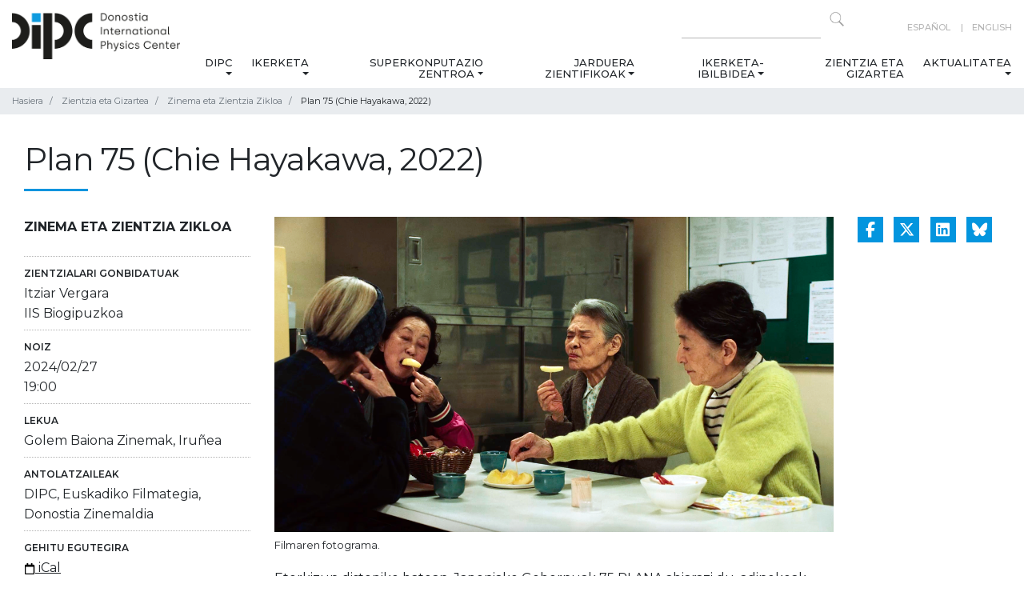

--- FILE ---
content_type: text/html;charset=utf-8
request_url: https://dipc.ehu.eus/eu/zientzia-gizartea/ciclo-de-cine-y-ciencia/plan75-4
body_size: 52161
content:
<!DOCTYPE html>
<html xmlns="http://www.w3.org/1999/xhtml" lang="eu" xml:lang="eu">
  <head><meta http-equiv="Content-Type" content="text/html; charset=UTF-8" />
    <!-- Required meta tags -->
    <meta charset="utf-8" />
    <meta name="viewport" content="width=device-width, initial-scale=1, shrink-to-fit=no" />

    <!-- Bootstrap CSS -->
    

    

    
    

    
    
    
    <link rel="apple-touch-icon" sizes="57x57" href="/++theme++dipc-theme/favicon/apple-icon-57x57.png" />
    <link rel="apple-touch-icon" sizes="60x60" href="/++theme++dipc-theme/favicon/apple-icon-60x60.png" />
    <link rel="apple-touch-icon" sizes="72x72" href="/++theme++dipc-theme/favicon/apple-icon-72x72.png" />
    <link rel="apple-touch-icon" sizes="76x76" href="/++theme++dipc-theme/favicon/apple-icon-76x76.png" />
    <link rel="apple-touch-icon" sizes="114x114" href="/++theme++dipc-theme/favicon/apple-icon-114x114.png" />
    <link rel="apple-touch-icon" sizes="120x120" href="/++theme++dipc-theme/favicon/apple-icon-120x120.png" />
    <link rel="apple-touch-icon" sizes="144x144" href="/++theme++dipc-theme/favicon/apple-icon-144x144.png" />
    <link rel="apple-touch-icon" sizes="152x152" href="/++theme++dipc-theme/favicon/apple-icon-152x152.png" />
    <link rel="apple-touch-icon" sizes="180x180" href="/++theme++dipc-theme/favicon/apple-icon-180x180.png" />
    <link rel="icon" type="image/png" sizes="192x192" href="/++theme++dipc-theme/favicon/android-icon-192x192.png" />
    <link rel="icon" type="image/png" sizes="32x32" href="/++theme++dipc-theme/favicon/favicon-32x32.png" />
    <link rel="icon" type="image/png" sizes="96x96" href="/++theme++dipc-theme/favicon/favicon-96x96.png" />
    <link rel="icon" type="image/png" sizes="16x16" href="/++theme++dipc-theme/favicon/favicon-16x16.png" />
    <link rel="manifest" href="/++theme++dipc-theme/favicon/manifest.json" />
    <meta name="msapplication-TileColor" content="#ffffff" />
    <meta name="msapplication-TileImage" content="/++theme++dipc-theme/favicon/ms-icon-144x144.png" />
    <meta name="theme-color" content="#ffffff" />

    <title>Plan 75 (Chie Hayakawa, 2022) — DIPC</title>
  <meta name="twitter:card" content="summary" /><meta property="og:site_name" content="Donostia International Physics Center" /><meta property="og:title" content="Plan 75 (Chie Hayakawa, 2022)" /><meta property="og:type" content="website" /><meta property="og:description" content="" /><meta property="og:url" content="https://dipc.ehu.eus/eu/zientzia-gizartea/ciclo-de-cine-y-ciencia/plan75-4" /><meta property="og:image" content="https://dipc.ehu.eus/eu/zientzia-gizartea/ciclo-de-cine-y-ciencia/plan75-4/@@download/image/plan_75.png" /><meta property="og:image:type" content="image/png" /><meta name="DC.date.created" content="2023-12-28T10:51:52+01:00" /><meta name="DC.date.modified" content="2024-02-16T13:21:38+01:00" /><meta name="DC.type" content="Hitzordua" /><meta name="DC.format" content="text/plain" /><meta name="DC.language" content="eu" /><meta name="DC.date.valid_range" content="2024/01/10 - " /><meta name="viewport" content="width=device-width, initial-scale=1" /><meta name="generator" content="Plone - http://plone.com" /><link rel="canonical" href="https://dipc.ehu.eus/eu/zientzia-gizartea/ciclo-de-cine-y-ciencia/plan75-4" /><link rel="stylesheet" href="https://dipc.ehu.eus/++theme++dipc-theme/dist/0211dd74.theme-compiled.cache.css" /><script>
        require = undefined;
        define = undefined;
        </script><script src="https://dipc.ehu.eus/++theme++dipc-theme/dist/c3615068.main-compiled.cache.js"></script><link href="https://fonts.googleapis.com/css?family=Montserrat:200,300,400,500,600,700,800,900" rel="stylesheet" /><link href="https://fonts.googleapis.com/css?family=Open+Sans" rel="stylesheet" /></head>

  <body class="internal frontend icons-on portaltype-event section-zientzia-gizartea site-eu subsection-ciclo-de-cine-y-ciencia subsection-ciclo-de-cine-y-ciencia-plan75-4 template-view thumbs-on userrole-anonymous viewpermission-view" id="visual-portal-wrapper" dir="ltr" data-base-url="https://dipc.ehu.eus/eu/zientzia-gizartea/ciclo-de-cine-y-ciencia/plan75-4" data-view-url="https://dipc.ehu.eus/eu/zientzia-gizartea/ciclo-de-cine-y-ciencia/plan75-4" data-portal-url="https://dipc.ehu.eus" data-i18ncatalogurl="https://dipc.ehu.eus/plonejsi18n" data-pat-pickadate="{&quot;date&quot;: {&quot;selectYears&quot;: 200}, &quot;time&quot;: {&quot;interval&quot;: 5 } }" data-pat-plone-modal="{&quot;actionOptions&quot;: {&quot;displayInModal&quot;: false}}"><header id="portal-top">
      <div class="container" id="dipc-header">
  <div class="row">
    <div class="col-12 d-flex justify-content-between">
      <div id="logo" class="d-none d-lg-block">
        <a href="https://dipc.ehu.eus/eu">
          <img src="https://dipc.ehu.eus/logo.png" alt=" Logo Donostia International Physics Center" class="" />
        </a>
      </div>
      <div class="text-lg-right">
        <div class="row">
          <div class="col-md-12 d-none d-lg-block search text-right pt-2">
            <div id="langselect" class="float-lg-right ml-lg-5">
              
                
                  <a href="https://dipc.ehu.eus/@@multilingual-selector/3bf1d570b5f34b6a83c29c6a67310223/es?set_language=es" title="Español">Español</a>
                
              
                
                  
                
              
                
                  <a href="https://dipc.ehu.eus/@@multilingual-selector/3bf1d570b5f34b6a83c29c6a67310223/en?set_language=en" title="English">English</a>
                
              
            </div>
            <form action="https://dipc.ehu.eus/eu/@@search" method="GET" class="float-right">
              <input type="text" aria-label="Search on this website" name="SearchableText" size="15" />
              <button class="search-icon" type="submit" title="Click to search"></button>
            </form>
          </div>
        </div>
        <div class="row">
          
  <nav class="navbar navbar-expand-lg navbar-light">
    <a class="navbar-brand d-lg-none" href="https://dipc.ehu.eus/eu">
      <img src="https://dipc.ehu.eus/logo.png" alt=" Logo None" class="" />
    </a>
    <button class="navbar-toggler pull-left" type="button" data-toggle="collapse" data-target="#navbarSupportedContent" aria-controls="navbarSupportedContent" aria-expanded="false" aria-label="Nabigazioa erakutsi/ezkutatu">
      <span class="navbar-toggler-icon"></span>
    </button>
    <!-- <a class="navbar-brand d-lg-none " href="#" i18n:translate="">Menu</a> -->
    <div class="collapse navbar-collapse" id="navbarSupportedContent">
      <ul class="navbar-nav mr-auto">
        <li class="nav-item nav-dipc dropdown"><a href="https://dipc.ehu.eus/eu/dipc" class="state-published nav-link dropdown-toggle" aria-haspopup="true" data-toggle="dropdown">DIPC</a><div class="dropdown-menu"><a href="https://dipc.ehu.eus/eu/dipc/guri-buruz-1" class="state-published  dropdown-item">Guri buruz</a><a href="https://dipc.ehu.eus/eu/dipc/organigrama" class="state-published  dropdown-item">Organigrama</a><a href="https://dipc.ehu.eus/eu/dipc/pertsonak" class="state-published  dropdown-item">Pertsonak</a><a href="https://dipc.ehu.eus/eu/dipc/bat-egin-gurekin" class="state-published  dropdown-item">Bat egin gurekin</a><a href="https://dipc.ehu.eus/eu/dipc/berdintasuna" class="state-published  dropdown-item">Berdintasuna</a></div></li><li class="nav-item nav-ikerketa dropdown"><a href="https://dipc.ehu.eus/eu/ikerketa" class="state-published nav-link dropdown-toggle" aria-haspopup="true" data-toggle="dropdown">Ikerketa</a><div class="dropdown-menu"><a href="https://dipc.ehu.eus/eu/ikerketa/ikerketa-lerroak" class="state-published  dropdown-item">Ikerketa lerroak</a><a href="https://dipc.ehu.eus/eu/ikerketa/argitalpenak" class="state-published  dropdown-item">Argitalpenak</a></div></li><li class="nav-item nav-superkonputazio-zentrua dropdown"><a href="https://dipc.ehu.eus/eu/superkonputazio-zentrua" class="state-published nav-link dropdown-toggle" aria-haspopup="true" data-toggle="dropdown">Superkonputazio Zentroa</a><div class="dropdown-menu"><a href="https://dipc.ehu.eus/eu/superkonputazio-zentrua/about-scc" class="state-published  dropdown-item">Superkonputazio-zentroari buruz</a><a href="https://dipc.ehu.eus/eu/superkonputazio-zentrua/zerbitzuak" class="state-published  dropdown-item">Zerbitzuak</a><a href="https://dipc.ehu.eus/eu/superkonputazio-zentrua/hpc-systems-getting-started" class="state-published  dropdown-item">HPC sistemak: nondik hasi</a><a href="https://dipc.ehu.eus/eu/superkonputazio-zentrua/kontaktua" class="state-published  dropdown-item">Kontaktua</a></div></li><li class="nav-item nav-jarduera-zientifikoak dropdown"><a href="https://dipc.ehu.eus/eu/jarduera-zientifikoak" class="state-published nav-link dropdown-toggle" aria-haspopup="true" data-toggle="dropdown">Jarduera zientifikoak</a><div class="dropdown-menu"><a href="https://dipc.ehu.eus/eu/jarduera-zientifikoak/zientzia-jarduna" class="state-published  dropdown-item">Zientzia agenda</a><a href="https://dipc.ehu.eus/eu/jarduera-zientifikoak/mintegiak" class="state-published  dropdown-item">Mintegiak</a><a href="https://dipc.ehu.eus/eu/jarduera-zientifikoak/mintegi-agenda-bateratua" class="state-published  dropdown-item">Mintegi agenda bateratua</a><a href="https://dipc.ehu.eus/eu/jarduera-zientifikoak/workshops" class="state-published  dropdown-item">Kongresuak</a><a href="https://dipc.ehu.eus/eu/jarduera-zientifikoak/schools" class="state-published  dropdown-item">Eskolak</a><a href="https://dipc.ehu.eus/eu/jarduera-zientifikoak/colloquia" class="state-published  dropdown-item">Solasaldiak</a><a href="https://dipc.ehu.eus/eu/jarduera-zientifikoak/courses" class="state-published  dropdown-item">Ikastaroak</a></div></li><li class="nav-item nav-ikerketa-ibilbidea dropdown"><a href="https://dipc.ehu.eus/eu/ikerketa-ibilbidea" class="state-published nav-link dropdown-toggle" aria-haspopup="true" data-toggle="dropdown">Ikerketa-ibilbidea</a><div class="dropdown-menu"><a href="https://dipc.ehu.eus/eu/ikerketa-ibilbidea/career" class="state-published  dropdown-item">Ikerketa-ibilbidea</a><a href="https://dipc.ehu.eus/eu/ikerketa-ibilbidea/bachelor-theses" class="state-published  dropdown-item">Gradu Amaierako Lanak</a><a href="https://dipc.ehu.eus/eu/ikerketa-ibilbidea/practicas" class="state-published  dropdown-item">Unibertsitate-praktikak</a><a href="https://dipc.ehu.eus/eu/ikerketa-ibilbidea/phd-program" class="state-published  dropdown-item">Doktoretza programa</a><a href="https://dipc.ehu.eus/eu/ikerketa-ibilbidea/transferable-skills-courses" class="state-published  dropdown-item">Konpetentzia Transferigarriak</a></div></li><li class="nav-item nav-zientzia-gizartea"><a href="https://dipc.ehu.eus/eu/zientzia-gizartea" class="state-published ">Zientzia eta Gizartea</a></li><li class="nav-item nav-aktualitatea dropdown"><a href="https://dipc.ehu.eus/eu/aktualitatea" class="state-published nav-link dropdown-toggle" aria-haspopup="true" data-toggle="dropdown">Aktualitatea</a><div class="dropdown-menu"><a href="https://dipc.ehu.eus/eu/aktualitatea/albisteak" class="state-published  dropdown-item">Albisteak</a><a href="https://dipc.ehu.eus/eu/aktualitatea/prentsa-bulegoa" class="state-published  dropdown-item">Prentsa-bulegoa</a><a href="https://dipc.ehu.eus/eu/aktualitatea/dipc-buletinak" class="state-published  dropdown-item">DIPCren buletinak</a><a href="https://dipc.ehu.eus/eu/aktualitatea/agenda" class="state-published  dropdown-item">Agenda</a></div></li>
      </ul>
      <div id="langselect" class="float-lg-right ml-lg-5 d-lg-none">
        
          
            <a href="https://dipc.ehu.eus/@@multilingual-selector/3bf1d570b5f34b6a83c29c6a67310223/es?set_language=es" title="Español">Español</a>
          
        
          
            
          
        
          
            <a href="https://dipc.ehu.eus/@@multilingual-selector/3bf1d570b5f34b6a83c29c6a67310223/en?set_language=en" title="English">English</a>
          
        
      </div>
    </div>
  </nav>


        </div>
      </div>
    </div>
  </div>
</div>


    </header><div class="breadcrumb-container">
  <div class="container">
    <span id="breadcrumbs-you-are-here" style="display:none">You are at:</span>
    <nav>
      <ol class="breadcrumb" aria-labelledby="breadcrumbs-you-are-here">
        <li id="breadcrumbs-home" class="breadcrumb-item">
          <a href="https://dipc.ehu.eus/eu">Hasiera</a>
        </li>
        <li class="breadcrumb-item" id="breadcrumbs-1">
          
            <a href="https://dipc.ehu.eus/eu/zientzia-gizartea">Zientzia eta Gizartea</a>
            
          
        </li>
        <li class="breadcrumb-item" id="breadcrumbs-2">
          
            <a href="https://dipc.ehu.eus/eu/zientzia-gizartea/ciclo-de-cine-y-ciencia">Zinema eta Zientzia Zikloa</a>
            
          
        </li>
        <li class="breadcrumb-item" id="breadcrumbs-3">
          
            
            <span id="breadcrumbs-current">Plan 75 (Chie Hayakawa, 2022)</span>
          
        </li>
      </ol>
    </nav>
  </div>
</div><div class="container mb-5" id="main-container">
      <div class="row">
        <div class="col-12">
          <div id="viewlet-above-content-title">

<span id="social-tags-body" style="display: none" itemscope="" itemtype="http://schema.org/WebPage">
  <span itemprop="name">Plan 75 (Chie Hayakawa, 2022)</span>
  <span itemprop="description"></span>
  <span itemprop="url">https://dipc.ehu.eus/eu/zientzia-gizartea/ciclo-de-cine-y-ciencia/plan75-4</span>
  <span itemprop="image">https://dipc.ehu.eus/eu/zientzia-gizartea/ciclo-de-cine-y-ciencia/plan75-4/@@download/image/plan_75.png</span>
</span>
</div><h1 class="documentFirstHeading">Plan 75 (Chie Hayakawa, 2022)</h1><div id="viewlet-below-content-title">

</div>
        </div>
      </div>
      <div class="row">
        <div class="col-md-12">
          <!-- <xsl:apply-templates css:select="#content" />
          <include css:if-content="#content-core" css:content=".documentDescription" />
        -->
        <!-- to insert full width lead image
          <include css:if-content="#content-core" css:content="#viewlet-above-content-title" />
        -->
          <div id="viewlet-above-content-body"></div>
          <div id="content-core">
            
      <div class="row">
        <div class="col-sm-3">
          <p class="event-type">Zinema eta Zientzia Zikloa</p>
          <dl class="event-info">
            
              <dt>Zientzialari gonbidatuak</dt>
              <dd>
                Itziar Vergara
                <br />
                IIS Biogipuzkoa
              </dd>
            
            
              <dt>Noiz</dt>
              
              
                <dd>
                  <span>2024/02/27</span>
                  
                    <br />
                    19:00
                  
                </dd>
              
            
            
              <dt>Lekua</dt>
              <dd>Golem Baiona Zinemak, Iruñea</dd>
            
            
              <dt>Antolatzaileak</dt>
              <dd>DIPC, Euskadiko Filmategia, Donostia Zinemaldia</dd>
            
            <!--<dt>Más información</dt>
          <dd><a href="http://www.fz-juelich.de/jcns/FunctPolym2018">fz-juelich.de/jcns/FunctPolym2018</a></dd>
          -->
            <dt>Gehitu egutegira</dt>
            <dd>
              <a href="https://dipc.ehu.eus/eu/zientzia-gizartea/ciclo-de-cine-y-ciencia/plan75-4/ics_view" rel="nofollow" title="Hitzordu hau iCal formatuan deskargatu">
                <img src="https://dipc.ehu.eus/++plone++plone.app.event/calendar.svg" alt="" width="14" height="14" class="icalIcon" />
                <span>iCal</span>
              </a>
            </dd>
          </dl>
          
          <a class="btn btn-primary mb-4" href="https://dipc.ehu.eus/eu/aktualitatea/dipc-buletinak">Subscribe to Newsletter</a>

          <!-- <div class="organizer-container" tal:condition="view/get_organizer_image">
            <img src="++theme++dipc-theme/img/dipclogo.png" tal:attributes="src view/get_organizer_image" class="event-organizer-img" alt="Logotipo" />
          </div> -->
        </div>
        <div class="col-sm-7">
          <figure class="mb-3">
            <img src="https://dipc.ehu.eus/eu/zientzia-gizartea/ciclo-de-cine-y-ciencia/plan75-4/@@images/2076392b-2a25-4a31-bbec-c0a6275301ad.png" alt="Plan 75 (Chie Hayakawa, 2022)" title="Plan 75 (Chie Hayakawa, 2022)" height="720" width="1280" class="img-fluid" />
            <figcaption>Filmaren fotograma.</figcaption>
          </figure>
          
          <p>Etorkizun distopiko batean, Japoniako Gobernuak 75 PLANA abiarazi du, adinekoak beren bizitza amaitzera bultzatzen dituen programa bat, azkar zahartzen ari den biztanleriaren karga soziala eta ekonomikoa arintzea helburu duena.</p>
<p>Saioa Itziar Vergaren aurkezpen labur batekin hasiko da. Emanaldiaren ondoren galdera eta solasaldi tartea zabalduko da.</p>
<p>(Betsioa: Japoniera, Azpitituluak: Gaztelera, Aurkezpena: Gaztelera)</p>
<p><a data-linktype="external" data-val="https://www.golem.es/golem/golem-baiona" href="https://www.golem.es/golem/golem-baiona">Sarrerak</a></p>
          <div class="fitxa">
            <h2>Hizlariari buruz</h2>
            <p><img alt="Itziar Vergara_ horizontal.jpg" class="image-richtext image-inline" data-linktype="image" data-scale="large" data-val="64b67cdc37b6452a9ca09b0f43312c72" src="https://dipc.ehu.eus/es/ciencia-sociedad/ciclo-de-cine-y-ciencia/plan75-1/itziar-vergara_-horizontal.jpg/@@images/61bab351-7151-4836-9978-918f9df50665.jpeg" title="Itziar Vergara_ horizontal.jpg" /></p>
<p><strong>Itziar Vergara</strong> familiako medikua, Osasun Publikoko masterra Kaliforniako Unibertsitate Berkeleyn eta Medikuntzako doktorea da Euskal Herriko Unibertsitatean ere. Biogipuzkoa IIS-ko (lehen Biodonostia) zuzendari zientifikoa da 2022 geroztik, eta bertan Lehen Mailako Arreta unitateko arduraduna eta zahartzeari buruzko ikerketa arloko burutako bat da. Bere ikerketa-ildoa zahartze osasungarria sustatu eta lehen mailako arretan ahultasunari aurre egitean oinarritzen da.</p>
          </div>
        </div>
        <div class="col-sm-2">
          <div class="h4 social-share d-lg-flex justify-content-between">
            <a href="https://www.facebook.com/sharer.php?u=https://dipc.ehu.eus/eu/zientzia-gizartea/ciclo-de-cine-y-ciencia/plan75-4" title="Partekatu Facebook-en" target="_blank"><i class="fa-brands fa-facebook-f"></i></a>
            <a href="https://x.com/intent/tweet?text=https://dipc.ehu.eus/eu/zientzia-gizartea/ciclo-de-cine-y-ciencia/plan75-4" title="Share via X" target="_blank"><i class="fa-brands fa-x-twitter"></i></a>
            <a href="https://www.linkedin.com/sharing/share-offsite/?url=https://dipc.ehu.eus/eu/zientzia-gizartea/ciclo-de-cine-y-ciencia/plan75-4" title="Partekatu Linkedin-en" target="_blank">
              <i class="fa-brands fa-linkedin"></i>
            </a>
            <a target="_blank" href="https://bsky.app/intent/compose?text=https://dipc.ehu.eus/eu/zientzia-gizartea/ciclo-de-cine-y-ciencia/plan75-4"><i class="fa-brands fa-bluesky"></i></a>

          </div>
        </div>
      </div>
    
          </div>
          <div id="viewlet-below-content-body">



    <div class="visualClear"><!-- --></div>

    <div class="documentActions">
        

        

    </div>


</div>

          

          <div id="viewlet-below-content">
            <!-- Does this work? All items except does with id="category" -->
            
          </div>
        </div>

        
        
      </div>
    </div>
  <div id="footer" class="divulgacion">
    <div class="container">
      
    </div>
    <footer class="pt-2">
      <div class="container">
        <div class="row">
          <div class="col-md-12">
            <div class="d-flex">
              <div class="social">
                
                  
                    <a href="https://www.linkedin.com/company/donostia-international-physics-center-dipc/" title="Linkedin">
                      <i class="fa-brands fa-linkedin"></i>
                    </a>
                  
                
                  
                    <a href="https://bsky.app/profile/dipcehu.bsky.social" title="Bluesky">
                      <i class="fa-brands fa-bluesky"></i>
                    </a>
                  
                
                  
                    <a href="https://www.x.com/dipcehu" title="X">
                      <i class="fa-brands fa-x-twitter"></i>
                    </a>
                  
                
                  
                    <a href="https://www.facebook.com/dipcehu" title="Facebook">
                      <i class="fa-brands fa-facebook-f"></i>
                    </a>
                  
                
                  
                    <a href="https://www.instagram.com/dipc.ehu/" title="Instagram">
                      <i class="fa-brands fa-instagram"></i>
                    </a>
                  
                
                  
                    <a href="https://www.youtube.com/c/DonostiaInternationalPhysicsCenter" title="Youtube">
                      <i class="fa-brands fa-youtube"></i>
                    </a>
                  
                
                  
                    <a href="https://vimeo.com/dipc" title="Vimeo">
                      <i class="fa-brands fa-vimeo"></i>
                    </a>
                  
                
                  
                    <a href="https://www.flickr.com/photos/DIPCehu/sets" title="Flickr">
                      <i class="fa-brands fa-flickr"></i>
                    </a>
                  
                
                  
                    <a href="/eu/aktualitatea/albisteak/aggregator/RSS" title="RSS">
                      <i class="fa-solid fa-rss"></i>
                    </a>
                  
                
                  
                
              </div>
              <div class="other-links">
                
                  
                
                  
                
                  
                
                  
                
                  
                
                  
                
                  
                
                  
                
                  
                
                  
                    <a href="/eu/aktualitatea/dipc-buletinak" title="BULETINA">BULETINA</a>
                  
                
              </div>
            </div>
          </div>
        </div>
        <div class="row">
          <div class="col-md-6 footer-section">
            <strong class="footer-section-title">DIPC - Donostia International Physics Center</strong>
            <p>Manuel Lardizabal 4<br />E20018 Donostia / San Sebastián SPAIN<br /><a data-linktype="external" data-val="https://www.google.com/maps/place/43%C2%B018'21.0%22N+2%C2%B000'36.6%22W/@43.305822,-2.010172,17z" href="https://www.google.com/maps/place/43%C2%B018'21.0%22N+2%C2%B000'36.6%22W/@43.305822,-2.010172,17z" rel="noopener" target="_blank">N 43.305822, W 2.010172</a><br />+34 943 01 53 68<br /><a data-linktype="email" data-subject="" data-val="dipcinfo@ehu.eus" href="mailto:dipcinfo@ehu.eus" rel="noopener" target="_blank">dipcinfo@ehu.eus</a></p>
          </div>
          <div class="col-md-6 footer-section">
            <strong class="footer-section-title">Ikerketa</strong>
            <p><a data-linktype="external" data-val="/Plone/eu/ikerketa#Quantum" href="https://dipc.ehu.eus/Plone/eu/ikerketa#Quantum">Quantum</a><br /><a data-linktype="external" data-val="/Plone/eu/ikerketa#Nano" href="https://dipc.ehu.eus/Plone/eu/ikerketa#Nano">Nano</a><br /><a data-linktype="external" data-val="/Plone/eu/ikerketa#Life" href="https://dipc.ehu.eus/Plone/eu/ikerketa#Life">Life</a><br /><a data-linktype="external" data-val="/Plone/eu/ikerketa#Cosmos" href="https://dipc.ehu.eus/Plone/eu/ikerketa#Cosmos">Cosmos</a></p>
          </div>
        </div>

        <div class="row">
          <div class="col-md-12 footer-section">
            <strong class="footer-section-title">Patronatua</strong>
            <div class="footer-logos d-flex flex-wrap">
<div class="bg-jaurlaritza"></div>
<div class="bg-ehu"></div>
<div class="bg-diputazioa"></div>
<div class="bg-donostia"></div>
<div class="bg-kutxa"></div>
<div class="bg-edp"></div>
<div class="bg-telefonica"></div>
<div class="bg-caf"></div>
<div class="bg-caf text-center" style="background: none"><?xml version="1.0" encoding="UTF-8" standalone="no"??>
<svg height="80" id="svg1" version="1.1" viewbox="0 0 374.52213 79.999999" width="150" xmlns="http://www.w3.org/2000/svg" xmlns:svg="http://www.w3.org/2000/svg">
<defs id="defs1"></defs>
<g id="layer1" transform="translate(112.35664,12.051357)">
<path d="m 146.9637,52.785085 c 0.23707,0 0.37042,-0.10372 0.37042,-0.32597 v -0.22225 c 0,-0.22225 -0.13335,-0.32596 -0.37042,-0.32596 h -0.56339 v 0.87418 z m -0.56339,1.63019 h -0.75565 v -3.09704 h 1.40794 c 0.69638,0 1.05198,0.41487 1.05198,0.9779 0,0.48895 -0.22225,0.80045 -0.56303,0.9338 l 0.69638,1.18534 h -0.82973 l -0.57785,-1.0668 h -0.43004 z m 2.71216,-1.37795 v -0.38559 c 0,-1.2446 -0.97825,-2.22285 -2.2673,-2.22285 -1.28941,0 -2.26766,0.97825 -2.26766,2.22285 v 0.38559 c 0,1.2446 0.97825,2.22285 2.26766,2.22285 1.28905,0 2.2673,-0.97825 2.2673,-2.22285 z m -5.23099,-0.19297 c 0,-1.73355 1.31868,-3.05259 2.96369,-3.05259 1.64465,0 2.96368,1.31904 2.96368,3.05259 0,1.7339 -1.31903,3.05293 -2.96368,3.05293 -1.64501,0 -2.96369,-1.31903 -2.96369,-3.05293 z M 101.18549,3.880556 99.836113,0 H 77.611114 v 3.880556 z m 2.57633,7.408334 -1.34937,-3.880556 H 77.611114 v 3.880556 z m 16.53541,44.450005 H 139.7 v -3.88056 h -19.40277 z m 0,-7.40834 H 139.7 v -3.88055 h -19.40277 z m 0,-7.40833 h 11.64166 v -3.880556 h -11.64166 z m 11.64166,-11.28889 h -11.64166 v 3.880556 h 11.64166 z m -11.64166,-3.527778 h 11.64166 v -3.880555 h -22.19254 l -1.09079,3.136547 -1.09079,-3.136547 H 85.372226 v 3.880555 h 11.641667 v -3.56623 l 1.252009,3.56623 h 20.779668 l 1.25166,-3.565878 z m 11.64166,-11.288889 h -19.61621 l -1.34972,3.880556 h 20.96593 z M 85.372226,33.513891 H 97.013893 V 29.633335 H 85.372226 Z m 0,7.408334 H 97.013893 V 37.041669 H 85.372226 Z m -7.761112,7.40833 h 19.402779 v -3.88055 H 77.611114 Z m 0,7.40834 h 19.402779 v -3.88056 H 77.611114 Z M 117.475,0 116.12598,3.880556 H 139.7 V 0 Z m -3.92571,11.28889 H 139.7 V 7.408334 h -24.80098 z m -28.177064,7.408334 h 20.965934 l -1.34973,-3.880556 H 85.372226 Z m 15.494704,14.816667 h 15.57761 l 1.36243,-3.880556 H 99.504506 Z m 2.60068,7.408334 h 10.37625 l 1.36243,-3.880556 h -13.10111 z m 2.60068,7.40833 h 5.17489 l 1.36208,-3.88055 h -7.89905 z m 2.58727,7.40834 1.34902,-3.88056 h -2.69769 z m -77.611115,0 h 28.575002 c 3.880555,0 7.360356,-1.47073 9.995253,-3.88056 H 31.044445 Z M 61.383336,37.041669 v 3.880556 h 13.052778 c 0,-1.343731 -0.183797,-2.643011 -0.518936,-3.880556 z m -22.57778,3.880556 H 50.447224 V 37.041669 H 38.805556 Z m 22.57778,-22.225001 h 12.533842 c 0.335139,-1.237545 0.518936,-2.537178 0.518936,-3.880556 H 61.383336 Z m -22.57778,0 H 50.447224 V 14.816668 H 38.805556 Z M 59.619447,0 H 31.044445 V 3.880556 H 69.6147 C 66.979803,1.470731 63.471427,0 59.619447,0 Z m 12.82947,7.408334 H 31.044445 V 11.28889 H 74.009959 C 73.673056,9.9091756 73.142125,8.606367 72.448917,7.408334 Z M 38.805556,22.225002 v 3.880555 h 30.402038 c 1.289051,-1.095375 2.384426,-2.408061 3.23709,-3.880555 z m 30.402038,7.408333 H 38.805556 v 3.880556 H 72.444684 C 71.59202,32.041397 70.496645,30.72871 69.207594,29.633335 Z m -38.163149,18.69722 h 41.404472 c 0.693208,-1.19803 1.224139,-2.50084 1.561042,-3.88055 H 31.044445 Z M 0,3.880556 H 27.163889 V 0 H 0 Z M 0,11.28889 H 27.163889 V 7.408334 H 0 Z m 19.402777,3.527778 H 7.7611116 v 3.880556 H 19.402777 Z M 7.7611116,26.105557 H 19.402777 V 22.225002 H 7.7611116 Z m 0,7.408334 H 19.402777 V 29.633335 H 7.7611116 Z m 0,7.408334 H 19.402777 V 37.041669 H 7.7611116 Z M 0,48.330555 h 27.163889 v -3.88055 H 0 Z m 0,3.52778 h 27.163889 v 3.88056 H 0 v -3.88056" id="path2" style="fill:#ffffff;fill-opacity:1;fill-rule:nonzero;stroke:none;stroke-width:0.0352778"></path>
</g>
</svg>
</div>
<div class="bg-caf text-center" style="background: none">
<svg fill="none" height="80" id="svg10" version="1.1" viewbox="0 0 150 80.000001" width="150" xmlns="http://www.w3.org/2000/svg" xmlns:svg="http://www.w3.org/2000/svg">
<defs id="defs10"></defs>
<path d="M 12.775391 26.990234 C 12.063504 27.022984 11.369568 27.303632 10.855469 27.863281 C 10.837469 27.884181 10.820134 27.905581 10.802734 27.925781 C 10.167035 28.642081 9.9939138 29.430942 9.9960938 30.369141 C 9.9963537 30.472741 9.9963537 30.576088 9.9960938 30.679688 C 9.9956338 30.861787 9.9959338 31.044463 9.9960938 31.226562 C 9.9963837 31.498862 9.9964437 31.770669 9.9960938 32.042969 C 9.9954638 32.529868 9.9939806 33.016907 9.9941406 33.503906 C 9.9942906 33.932106 9.9943206 34.360863 9.9941406 34.789062 C 9.9941106 34.846562 9.9941606 34.903538 9.9941406 34.960938 C 9.9941006 35.047537 9.9941706 35.134103 9.9941406 35.220703 C 9.9937906 36.025102 9.9939006 36.830266 9.9941406 37.634766 L 9.9941406 37.726562 L 9.9941406 38.464844 C 9.9944706 39.426443 9.9948806 40.38801 9.9941406 41.349609 C 9.9933106 42.432708 9.9919675 43.51651 9.9921875 44.599609 C 9.9922175 44.715209 9.9921675 44.831666 9.9921875 44.947266 C 9.9921975 44.976566 9.9921775 45.004703 9.9921875 45.033203 C 9.9922675 45.461603 9.9925975 45.88996 9.9921875 46.318359 C 9.9917075 46.808059 9.9916475 47.29741 9.9921875 47.787109 C 9.9925075 48.061309 9.9927475 48.335275 9.9921875 48.609375 C 9.9918175 48.793675 9.9917775 48.97771 9.9921875 49.162109 C 9.9924175 49.247309 9.9920675 49.332669 9.9921875 49.417969 C 9.9888675 50.238268 10.050447 50.968982 10.498047 51.675781 C 10.514847 51.700581 10.532428 51.723947 10.548828 51.748047 C 10.916528 52.289346 11.463232 52.677588 12.082031 52.867188 C 12.141231 52.883887 12.141219 52.884091 12.199219 52.900391 C 12.772218 53.07089 13.365794 53.036428 13.933594 52.861328 C 14.656793 52.620228 15.271747 52.089449 15.623047 51.40625 C 15.635047 51.38105 15.646603 51.356431 15.658203 51.332031 C 15.902503 50.829432 15.961437 50.319778 15.960938 49.767578 C 15.960838 49.704078 15.962491 49.639672 15.962891 49.576172 C 15.964191 49.408272 15.964444 49.240065 15.964844 49.072266 C 15.965344 48.797866 15.96705 48.5244 15.96875 48.25 C 15.96925 48.1536 15.970403 48.057437 15.970703 47.960938 C 15.970803 47.900338 15.970403 47.837944 15.970703 47.777344 C 15.970803 47.748644 15.970603 47.721159 15.970703 47.693359 C 15.970603 47.46226 15.984691 47.379237 16.150391 47.210938 C 16.181691 47.179338 16.182191 47.179337 16.212891 47.148438 C 16.281291 47.079038 16.349369 47.010606 16.417969 46.941406 L 16.564453 46.792969 C 16.666653 46.689569 16.768794 46.585622 16.871094 46.482422 C 17.004394 46.348022 17.138485 46.212925 17.271484 46.078125 C 17.375084 45.973225 17.478231 45.868472 17.582031 45.763672 C 17.631631 45.713672 17.680869 45.665234 17.730469 45.615234 C 17.801669 45.543034 17.873913 45.470337 17.945312 45.398438 C 17.967612 45.376038 17.990019 45.353831 18.011719 45.332031 C 18.042719 45.300531 18.041866 45.300431 18.072266 45.269531 C 18.101066 45.240731 18.100706 45.241191 18.128906 45.212891 C 18.199206 45.141891 18.264769 45.098141 18.355469 45.056641 C 18.443269 45.24144 18.537272 45.420156 18.638672 45.597656 C 18.698372 45.701856 18.759206 45.806509 18.816406 45.912109 C 18.897806 46.065209 18.980659 46.215735 19.068359 46.365234 C 19.217459 46.619034 19.362606 46.874513 19.503906 47.132812 C 19.590406 47.291312 19.676672 47.451175 19.763672 47.609375 C 19.794572 47.665475 19.795872 47.66375 19.826172 47.71875 C 19.975072 47.98955 20.123891 48.259897 20.275391 48.529297 C 20.40489 48.759697 20.532856 48.990956 20.660156 49.222656 C 20.820356 49.514256 20.981685 49.806703 21.146484 50.095703 C 21.243484 50.265703 21.339794 50.435522 21.433594 50.607422 C 21.444894 50.628222 21.455797 50.647769 21.466797 50.667969 C 21.522197 50.769669 21.577813 50.872709 21.632812 50.974609 C 21.834512 51.348309 22.036847 51.724882 22.310547 52.050781 C 22.805246 52.581481 23.527254 52.953706 24.251953 53.003906 C 25.069752 53.037406 25.874694 52.811606 26.496094 52.253906 C 27.093093 51.675907 27.463169 50.948268 27.480469 50.105469 C 27.480669 50.066769 27.480269 50.027834 27.480469 49.990234 C 27.484769 49.247335 27.185831 48.668962 26.832031 48.039062 C 26.726931 47.852463 26.622531 47.666315 26.519531 47.478516 C 26.354331 47.177316 26.187831 46.875672 26.019531 46.576172 C 25.869231 46.308872 25.721819 46.040384 25.574219 45.771484 C 25.447619 45.540985 25.319653 45.312484 25.189453 45.083984 C 25.017653 44.783085 24.852753 44.479628 24.689453 44.173828 C 24.657253 44.113528 24.623997 44.052487 24.591797 43.992188 C 24.575597 43.961888 24.560522 43.931644 24.544922 43.902344 C 24.452822 43.729244 24.360366 43.558825 24.259766 43.390625 C 24.178666 43.255725 24.100337 43.119722 24.023438 42.982422 C 23.998338 42.937522 23.997156 42.936678 23.972656 42.892578 C 23.917256 42.793578 23.861941 42.694903 23.806641 42.595703 C 23.787541 42.561403 23.770553 42.527441 23.751953 42.494141 C 23.642853 42.298541 23.532228 42.10215 23.423828 41.90625 C 23.373428 41.81505 23.323937 41.723912 23.273438 41.632812 C 23.214838 41.527113 23.155956 41.422206 23.097656 41.316406 C 23.074756 41.274806 23.052197 41.233006 23.029297 41.191406 C 22.996397 41.132306 22.964241 41.072972 22.931641 41.013672 C 22.921441 40.994972 22.910391 40.977084 22.900391 40.958984 C 22.830591 40.832485 22.778228 40.710865 22.736328 40.572266 C 23.116328 40.188966 23.4951 39.807228 23.875 39.423828 C 23.8975 39.401228 23.919606 39.379422 23.941406 39.357422 C 23.983806 39.314722 24.026059 39.271216 24.068359 39.228516 C 24.139559 39.154916 24.210009 39.082925 24.287109 39.015625 C 24.386709 38.929825 24.483406 38.846841 24.566406 38.744141 C 24.638006 38.651241 24.63765 38.651512 24.71875 38.570312 C 24.74575 38.543713 24.772628 38.517987 24.798828 38.492188 C 24.851028 38.438188 24.903431 38.384731 24.957031 38.332031 C 25.056531 38.250431 25.144263 38.175772 25.226562 38.076172 C 25.253562 38.043472 25.280441 38.012169 25.306641 37.980469 C 25.405041 37.897769 25.494072 37.822056 25.576172 37.722656 C 25.603172 37.689956 25.63005 37.658653 25.65625 37.626953 C 25.75465 37.544253 25.843581 37.470594 25.925781 37.371094 C 25.952681 37.338494 25.977706 37.307091 26.003906 37.275391 C 26.497606 36.870091 26.788581 36.292828 26.925781 35.673828 C 27.084081 34.860129 26.924009 34.06204 26.474609 33.369141 C 26.01261 32.680341 25.316324 32.25555 24.515625 32.09375 C 23.743826 31.95185 22.956693 32.150038 22.308594 32.585938 C 22.289294 32.599237 22.270653 32.6122 22.251953 32.625 C 22.188453 32.6684 22.128159 32.711066 22.068359 32.759766 L 22.068359 32.824219 C 22.004859 32.824219 22.005737 32.823928 21.960938 32.861328 C 21.934138 32.888328 21.934403 32.889516 21.908203 32.916016 C 21.887403 32.936916 21.865903 32.956263 21.845703 32.976562 C 21.822803 32.999862 21.801497 33.022222 21.779297 33.044922 C 21.703497 33.121322 21.628334 33.198791 21.552734 33.275391 C 21.497134 33.331791 21.440466 33.387059 21.384766 33.443359 C 21.249166 33.580159 21.113815 33.716416 20.978516 33.853516 C 20.801516 34.032715 20.624465 34.213578 20.447266 34.392578 C 20.159866 34.682778 19.873137 34.973172 19.585938 35.263672 C 19.568238 35.281572 19.550403 35.299006 19.533203 35.316406 C 19.515403 35.334406 19.497769 35.351641 19.480469 35.369141 C 19.235769 35.61654 18.990794 35.863928 18.746094 36.111328 C 18.728394 36.129328 18.712612 36.146763 18.695312 36.164062 C 18.407313 36.455262 18.118178 36.74601 17.830078 37.037109 C 17.652578 37.216409 17.476228 37.394719 17.298828 37.574219 C 17.176228 37.698319 17.052487 37.823266 16.929688 37.947266 C 16.872588 38.005066 16.814912 38.063294 16.757812 38.121094 C 16.678513 38.201394 16.598931 38.281128 16.519531 38.361328 C 16.494931 38.386128 16.471166 38.411447 16.447266 38.435547 C 16.284666 38.600647 16.118759 38.757103 15.943359 38.908203 C 15.944759 37.771304 15.946566 36.634846 15.947266 35.498047 C 15.947366 35.360747 15.947166 35.223137 15.947266 35.085938 C 15.947266 35.057738 15.947166 35.031206 15.947266 35.003906 C 15.947466 34.560807 15.948619 34.116928 15.949219 33.673828 C 15.949819 33.217429 15.949119 32.761087 15.949219 32.304688 C 15.949319 32.023488 15.950672 31.742237 15.951172 31.460938 C 15.951472 31.266438 15.951172 31.071453 15.951172 30.876953 C 15.951172 30.764453 15.950972 30.653416 15.951172 30.541016 C 15.951572 30.437016 15.951272 30.332416 15.951172 30.228516 C 15.951072 30.189516 15.951272 30.151181 15.951172 30.113281 C 15.953072 29.768882 15.916319 29.441975 15.824219 29.109375 C 15.692719 28.664575 15.401921 28.027262 14.982422 27.789062 C 14.963722 27.781163 14.945834 27.773325 14.927734 27.765625 L 14.927734 27.701172 C 14.909634 27.686072 14.8925 27.67095 14.875 27.65625 C 14.8499 27.63865 14.825181 27.622469 14.800781 27.605469 C 14.216332 27.173619 13.487277 26.957484 12.775391 26.990234 z M 13.044922 28.736328 C 13.145923 28.740787 13.246997 28.757438 13.341797 28.789062 C 13.710697 28.942162 13.946816 29.153644 14.103516 29.527344 C 14.207216 29.832743 14.188847 30.164185 14.060547 30.458984 C 13.898447 30.753884 13.635247 31.012828 13.310547 31.111328 C 12.935347 31.175228 12.584431 31.13005 12.269531 30.90625 C 12.245231 30.88375 12.222719 30.861644 12.199219 30.839844 C 12.105319 30.754644 12.027231 30.665847 11.957031 30.560547 C 11.800131 30.293947 11.738028 29.992347 11.798828 29.685547 C 11.864428 29.465647 11.935978 29.221209 12.142578 29.099609 C 12.161478 29.092109 12.180819 29.085425 12.199219 29.078125 L 12.199219 29.013672 C 12.428494 28.826097 12.741917 28.72295 13.044922 28.736328 z M 24.091797 33.857422 C 24.21828 33.866186 24.347194 33.895588 24.480469 33.945312 C 24.798668 34.097812 25.009638 34.323791 25.148438 34.650391 C 25.246437 34.95369 25.22495 35.298244 25.09375 35.589844 C 24.92785 35.876843 24.702078 36.0723 24.392578 36.1875 C 24.041578 36.293 23.728343 36.259144 23.402344 36.089844 C 23.105744 35.877844 22.892078 35.591662 22.830078 35.226562 C 22.807378 34.883663 22.858313 34.575722 23.070312 34.294922 C 23.365062 33.985022 23.712349 33.83113 24.091797 33.857422 z M 37.652344 37.5 L 37.652344 52.453125 L 40.001953 52.453125 C 40.002053 52.152125 40.000453 51.849828 40.001953 51.548828 C 40.003153 51.350428 40.005959 51.153478 40.005859 50.955078 C 40.005659 50.789878 40.004659 50.624184 40.005859 50.458984 C 40.006359 50.396184 40.007413 50.332431 40.007812 50.269531 C 40.007313 50.179031 40.006913 50.088547 40.007812 49.998047 C 40.008312 49.955947 40.007313 49.957216 40.007812 49.916016 C 40.007413 49.889516 40.008212 49.863591 40.007812 49.837891 C 40.010912 49.698591 40.027153 49.625091 40.126953 49.525391 C 40.223353 49.442091 40.223878 49.443287 40.267578 49.367188 C 40.274278 49.349588 40.280609 49.331653 40.287109 49.314453 L 40.349609 49.314453 C 40.407909 49.219953 40.408609 49.219297 40.474609 49.154297 C 40.568909 49.061797 40.663 48.970694 40.75 48.871094 C 40.8814 48.713694 41.024622 48.569881 41.169922 48.425781 C 41.191922 48.404281 41.213075 48.384181 41.234375 48.363281 C 41.265175 48.332781 41.264722 48.332634 41.294922 48.302734 C 41.354622 48.244334 41.395747 48.196947 41.435547 48.123047 C 41.444147 48.103547 41.452638 48.085306 41.460938 48.066406 L 41.523438 48.066406 C 41.582937 47.970406 41.58355 47.970837 41.65625 47.898438 C 41.68275 47.872038 41.708575 47.845912 41.734375 47.820312 C 41.780575 47.774213 41.826747 47.727541 41.873047 47.681641 C 41.941447 47.771141 42.004406 47.862931 42.066406 47.957031 C 42.093106 47.997731 42.121638 48.039378 42.148438 48.080078 C 42.194637 48.150178 42.239056 48.220816 42.285156 48.291016 C 42.532256 48.666715 42.782503 49.040863 43.033203 49.414062 C 43.371303 49.917462 43.707316 50.421435 44.041016 50.927734 C 44.163016 51.112834 44.28395 51.297422 44.40625 51.482422 C 44.44625 51.542922 44.487244 51.603463 44.527344 51.664062 C 44.568244 51.725962 44.568138 51.72726 44.710938 51.943359 C 44.739837 51.984359 44.766269 52.025859 44.792969 52.068359 C 44.839769 52.176259 44.889678 52.271241 44.955078 52.369141 C 45.110278 52.50904 45.110097 52.509741 45.591797 52.494141 C 45.653197 52.492041 45.713891 52.488981 45.775391 52.488281 C 45.93679 52.487281 46.098466 52.486622 46.259766 52.482422 C 46.426865 52.478122 46.594619 52.474656 46.761719 52.472656 C 47.121618 52.468456 47.480144 52.462125 47.839844 52.453125 C 47.839844 52.389125 47.839416 52.389094 47.791016 52.308594 C 47.768016 52.274094 47.746909 52.240531 47.724609 52.207031 C 47.686609 52.149931 47.647575 52.092156 47.609375 52.035156 C 47.583375 51.996356 47.559103 51.956869 47.533203 51.917969 C 47.482703 51.842169 47.431459 51.767106 47.380859 51.691406 C 47.277459 51.536606 47.174766 51.381962 47.072266 51.226562 C 47.031666 51.165063 46.991772 51.102516 46.951172 51.041016 C 46.921772 50.996516 46.921378 50.996725 46.892578 50.953125 C 46.836778 50.868725 46.780509 50.785472 46.724609 50.701172 C 46.604309 50.520072 46.484287 50.33945 46.367188 50.15625 C 46.151488 49.81785 45.930584 49.480984 45.708984 49.146484 C 45.670884 49.088884 45.633803 49.032209 45.595703 48.974609 C 45.520503 48.860909 45.444341 48.746512 45.369141 48.632812 C 45.215341 48.400513 45.061803 48.167947 44.908203 47.935547 C 44.838503 47.830047 44.768919 47.724641 44.699219 47.619141 C 44.673019 47.579541 44.647194 47.541553 44.621094 47.501953 C 44.584294 47.446353 44.584794 47.445697 44.433594 47.216797 C 44.408194 47.178397 44.382722 47.139962 44.357422 47.101562 C 44.283822 46.989963 44.208966 46.878678 44.134766 46.767578 L 44.078125 46.679688 C 44.038525 46.620188 43.998684 46.561453 43.958984 46.501953 C 43.825385 46.302553 43.700091 46.101272 43.587891 45.888672 C 43.605991 45.871172 43.623025 45.854891 43.640625 45.837891 C 43.675825 45.803291 43.676438 45.801578 43.710938 45.767578 C 43.779837 45.700278 43.834259 45.645247 43.880859 45.560547 C 43.888859 45.541647 43.896497 45.522206 43.904297 45.503906 L 43.96875 45.503906 C 44.03485 45.400706 44.0344 45.401306 44.125 45.316406 C 44.1935 45.250306 44.246869 45.195028 44.292969 45.111328 C 44.301069 45.092328 44.310559 45.075041 44.318359 45.056641 L 44.380859 45.056641 C 44.399959 45.033641 44.419 45.010681 44.4375 44.988281 C 44.5018 44.904381 44.569225 44.8275 44.640625 44.75 C 44.777225 44.6024 44.911522 44.453334 45.044922 44.302734 C 45.087522 44.254434 45.130528 44.207856 45.173828 44.160156 C 45.252528 44.080856 45.33065 44.000269 45.40625 43.917969 C 45.58315 43.721269 45.76246 43.528937 45.943359 43.335938 C 46.067059 43.204438 46.190694 43.072447 46.308594 42.935547 C 46.365994 42.868847 46.423775 42.804034 46.484375 42.740234 C 46.504475 42.720234 46.523469 42.699087 46.542969 42.679688 C 46.583869 42.638888 46.624916 42.599094 46.666016 42.558594 C 46.748316 42.477494 46.826191 42.397294 46.900391 42.308594 C 47.05049 42.124294 47.2059 41.94835 47.375 41.78125 C 47.4679 41.69105 47.531638 41.619253 47.585938 41.501953 C 47.265638 41.497953 46.9453 41.494287 46.625 41.492188 C 46.4616 41.491288 46.298165 41.490281 46.134766 41.488281 C 45.974766 41.486181 45.81625 41.485075 45.65625 41.484375 C 45.59535 41.484175 45.533556 41.482822 45.472656 41.482422 C 45.385056 41.480922 45.296584 41.480569 45.208984 41.480469 C 45.168184 41.480569 45.168906 41.480469 45.128906 41.480469 C 45.057606 41.478469 44.989069 41.478175 44.917969 41.484375 C 44.777769 41.524375 44.693047 41.647431 44.623047 41.769531 C 44.616247 41.787231 44.610116 41.805066 44.603516 41.822266 L 44.539062 41.822266 C 44.465763 41.933966 44.466387 41.932991 44.367188 42.025391 C 44.293488 42.096791 44.231641 42.158047 44.181641 42.248047 C 44.173941 42.266647 44.165703 42.284634 44.158203 42.302734 L 44.095703 42.302734 C 44.029603 42.405834 44.030053 42.405234 43.939453 42.490234 C 43.870953 42.556234 43.815631 42.611613 43.769531 42.695312 C 43.761431 42.714312 43.753894 42.7316 43.746094 42.75 C 43.682594 42.75 43.681994 42.7515 43.621094 42.8125 C 43.596694 42.8407 43.572628 42.867131 43.548828 42.894531 C 43.497728 42.953031 43.447084 43.011413 43.396484 43.070312 C 43.266485 43.223512 43.133234 43.370619 42.990234 43.511719 C 42.909934 43.590019 42.838403 43.656006 42.783203 43.753906 C 42.775903 43.772106 42.768819 43.789041 42.761719 43.806641 L 42.699219 43.806641 C 42.670919 43.871641 42.670347 43.872669 42.623047 43.917969 C 42.542747 43.996069 42.464625 44.074003 42.390625 44.158203 C 42.315825 44.246103 42.240756 44.333516 42.160156 44.416016 C 42.054956 44.520616 41.951869 44.625281 41.855469 44.738281 C 41.801969 44.800981 41.748806 44.860922 41.691406 44.919922 C 41.617306 44.993322 41.543109 45.065731 41.474609 45.144531 C 41.356409 45.284531 41.231762 45.416422 41.101562 45.544922 C 41.017563 45.626422 40.937406 45.701788 40.878906 45.804688 C 40.871906 45.822487 40.864222 45.840022 40.857422 45.857422 C 40.793922 45.857422 40.793906 45.856484 40.753906 45.896484 C 40.731006 45.924784 40.731384 45.925425 40.708984 45.953125 C 40.691484 45.974425 40.675203 45.994925 40.658203 46.015625 C 40.462503 46.255025 40.252003 46.468753 40.033203 46.689453 C 40.022403 43.564956 40.012353 40.532597 40.001953 37.5 L 37.652344 37.5 z M 92.908203 37.5 L 92.908203 52.453125 L 95.257812 52.453125 C 95.268612 51.974125 95.278563 51.507868 95.289062 51.042969 C 95.377062 51.146569 95.464547 51.251456 95.560547 51.347656 C 96.548146 52.251655 97.638151 52.617431 98.96875 52.582031 C 98.99105 52.581331 99.013456 52.580778 99.035156 52.580078 C 99.428556 52.569378 99.821775 52.501284 100.20117 52.396484 C 100.89417 52.189585 101.97175 51.766809 102.34375 51.099609 C 102.35575 51.071609 102.35619 51.070469 102.36719 51.042969 L 102.42969 51.042969 C 102.44469 51.024269 102.46061 51.006381 102.47461 50.988281 C 102.50861 50.939281 102.54503 50.892303 102.58203 50.845703 C 102.62503 50.791903 102.66794 50.737894 102.71094 50.683594 C 102.73494 50.653794 102.7563 50.624703 102.7793 50.595703 C 102.8433 50.514603 102.90484 50.432256 102.96484 50.347656 C 103.82784 49.011958 104.0643 47.235439 103.7793 45.681641 C 103.7733 45.653741 103.76867 45.626609 103.76367 45.599609 C 103.67367 45.13291 103.54156 44.6854 103.35156 44.25 C 102.80856 43.053801 101.8783 42.147846 100.6543 41.685547 C 100.6323 41.677247 100.61184 41.670109 100.58984 41.662109 C 100.05784 41.45941 99.500993 41.369581 98.933594 41.363281 C 97.753995 41.356881 96.599774 41.632241 95.734375 42.494141 C 95.583275 42.65744 95.435662 42.81611 95.289062 42.974609 C 95.278263 41.113011 95.268312 39.306898 95.257812 37.5 L 92.908203 37.5 z M 129.82031 37.5 L 129.82031 52.453125 L 132.16992 52.453125 C 132.16992 52.152125 132.16988 51.849828 132.17188 51.548828 L 132.17578 50.955078 C 132.17578 50.789878 132.17478 50.624184 132.17578 50.458984 C 132.17678 50.396084 132.17773 50.332431 132.17773 50.269531 L 132.17773 49.998047 C 132.17873 49.969747 132.17969 49.943516 132.17969 49.916016 C 132.17869 49.760216 132.17634 49.649291 132.27734 49.525391 C 132.30534 49.497591 132.33238 49.470359 132.35938 49.443359 C 132.37637 49.425659 132.3922 49.407825 132.4082 49.390625 C 132.4222 49.377325 132.43522 49.364462 132.44922 49.351562 C 132.48022 49.321363 132.51102 49.291019 132.54102 49.261719 C 132.62102 49.184419 132.695 49.113625 132.75 49.015625 C 132.758 48.997525 132.76448 48.980491 132.77148 48.962891 L 132.83594 48.962891 C 132.89294 48.871191 132.89327 48.870806 132.94727 48.816406 C 132.96527 48.798406 132.982 48.781172 133 48.763672 C 133.04 48.723872 133.08009 48.684231 133.12109 48.644531 C 133.14209 48.624031 133.16259 48.603784 133.18359 48.583984 C 133.20359 48.563984 133.22219 48.544691 133.24219 48.525391 C 133.30119 48.467491 133.34186 48.420956 133.38086 48.347656 C 133.38986 48.328156 133.39825 48.309916 133.40625 48.291016 L 133.4707 48.291016 C 133.5657 48.153216 133.56445 48.151509 133.68945 48.037109 C 133.77745 47.951609 133.86388 47.877178 133.92188 47.767578 C 133.92987 47.749478 133.93927 47.730491 133.94727 47.712891 C 134.01227 47.687091 134.01222 47.687841 134.07422 47.681641 C 134.07422 47.745641 134.07233 47.745981 134.11133 47.800781 C 134.16733 47.873981 134.21853 47.950144 134.26953 48.027344 C 134.29653 48.068144 134.32361 48.107638 134.34961 48.148438 C 134.36461 48.170837 134.38053 48.193044 134.39453 48.214844 C 134.47353 48.334744 134.55186 48.454519 134.63086 48.574219 C 134.66386 48.623619 134.69552 48.673156 134.72852 48.722656 L 134.99805 49.128906 C 135.03905 49.190906 135.08009 49.252453 135.12109 49.314453 C 135.34709 49.657153 135.57373 49.999244 135.80273 50.339844 C 136.00773 50.645643 136.21302 50.950313 136.41602 51.257812 C 136.48202 51.359012 136.55019 51.4614 136.61719 51.5625 C 136.65819 51.6245 136.69923 51.686047 136.74023 51.748047 C 136.76223 51.781347 136.78173 51.813403 136.80273 51.845703 C 136.83573 51.895303 136.83714 51.894759 136.86914 51.943359 C 136.88814 51.972759 136.90678 52.00285 136.92578 52.03125 C 136.94878 52.06585 136.97114 52.099213 136.99414 52.132812 C 137.03214 52.224812 137.07191 52.301113 137.12891 52.382812 C 137.27291 52.499512 137.27286 52.499328 137.75586 52.486328 C 137.81686 52.484628 137.87845 52.483022 137.93945 52.482422 C 138.10145 52.481622 138.26478 52.480062 138.42578 52.476562 C 138.59278 52.472963 138.76073 52.47045 138.92773 52.46875 C 139.28773 52.46535 139.64781 52.460625 140.00781 52.453125 C 139.95281 52.356025 139.8998 52.259162 139.8418 52.164062 C 139.8308 52.145863 139.81764 52.126975 139.80664 52.109375 C 139.78664 52.077975 139.78758 52.077775 139.76758 52.046875 C 139.75358 52.024675 139.73861 52.004022 139.72461 51.982422 C 139.54061 51.697122 139.35497 51.413659 139.16797 51.130859 C 139.13197 51.076659 139.09459 51.02295 139.05859 50.96875 C 138.98859 50.86255 138.91866 50.754637 138.84766 50.648438 C 138.73366 50.475438 138.61986 50.304059 138.50586 50.130859 C 138.45986 50.061559 138.41414 49.991175 138.36914 49.921875 C 138.34414 49.884875 138.31992 49.847547 138.29492 49.810547 C 138.24192 49.730547 138.18777 49.650312 138.13477 49.570312 C 138.11177 49.535113 138.08841 49.500997 138.06641 49.466797 C 138.04441 49.433997 138.02491 49.402994 138.00391 49.371094 C 137.94791 49.288294 137.89284 49.205594 137.83984 49.121094 C 137.67184 48.851794 137.67234 48.850506 137.27734 48.253906 L 137.1582 48.074219 C 137.0812 47.957319 137.00378 47.839556 136.92578 47.722656 C 136.80778 47.544456 136.68927 47.3659 136.57227 47.1875 C 136.51627 47.1028 136.4603 47.018294 136.4043 46.933594 C 136.3673 46.878594 136.33092 46.824631 136.29492 46.769531 C 136.20592 46.635531 136.1183 46.500487 136.0293 46.367188 C 136.0153 46.347588 136.00323 46.329547 135.99023 46.310547 C 135.96723 46.276147 135.94387 46.242384 135.92188 46.208984 C 135.85088 46.104784 135.79886 46.007372 135.75586 45.888672 C 135.90586 45.725672 136.05713 45.563584 136.20312 45.396484 C 136.29712 45.286184 136.39309 45.181678 136.49609 45.080078 C 136.56109 45.017778 136.60739 44.967972 136.65039 44.888672 C 136.65839 44.869472 136.66778 44.850631 136.67578 44.832031 C 136.73978 44.832031 136.74011 44.832256 136.78711 44.785156 C 136.81411 44.752356 136.81284 44.752903 136.83984 44.720703 C 136.86084 44.696503 136.88039 44.671937 136.90039 44.648438 C 137.04039 44.481338 137.18094 44.320869 137.33594 44.167969 C 137.40594 44.100369 137.46277 44.044484 137.50977 43.958984 C 137.51777 43.940084 137.5262 43.922597 137.5332 43.904297 L 137.5957 43.904297 C 137.6617 43.801097 137.66291 43.799744 137.75391 43.714844 C 137.82191 43.648844 137.87588 43.595419 137.92188 43.511719 C 137.92987 43.492719 137.93731 43.473478 137.94531 43.455078 L 138.00781 43.455078 C 138.02081 43.438278 138.03388 43.42255 138.04688 43.40625 C 138.11087 43.31695 138.18477 43.238703 138.25977 43.158203 C 138.39877 43.009803 138.53792 42.862231 138.66992 42.707031 C 138.74992 42.612631 138.83583 42.526353 138.92383 42.439453 C 138.99383 42.371853 139.0487 42.315869 139.0957 42.230469 C 139.1037 42.211569 139.11214 42.192128 139.11914 42.173828 L 139.18359 42.173828 C 139.24759 42.077028 139.31348 42.008334 139.39648 41.927734 C 139.47348 41.852634 139.54923 41.778859 139.61523 41.693359 C 139.63223 41.669959 139.64806 41.6477 139.66406 41.625 L 139.75391 41.501953 C 139.43491 41.496553 139.11687 41.492934 138.79688 41.490234 C 138.63388 41.488934 138.46964 41.486975 138.30664 41.484375 C 138.14764 41.481575 137.98908 41.479516 137.83008 41.478516 C 137.76908 41.478216 137.70748 41.477062 137.64648 41.476562 C 137.45948 41.472263 137.27194 41.465681 137.08594 41.488281 C 136.96194 41.517481 136.88945 41.592206 136.81445 41.691406 C 136.77245 41.759806 136.7718 41.759366 136.7168 41.822266 C 136.6998 41.841166 136.68397 41.860606 136.66797 41.878906 C 136.56697 41.997506 136.45866 42.105844 136.34766 42.214844 C 136.26366 42.296344 136.183 42.371709 136.125 42.474609 C 136.118 42.492509 136.11052 42.510044 136.10352 42.527344 C 136.04052 42.527344 136.04114 42.527119 135.99414 42.574219 C 135.96614 42.607019 135.96545 42.606472 135.93945 42.638672 C 135.91845 42.662872 135.89891 42.685484 135.87891 42.708984 C 135.73791 42.878584 135.5935 43.043319 135.4375 43.199219 C 135.3415 43.294619 135.25011 43.389388 135.16211 43.492188 C 135.09311 43.573787 135.02327 43.651263 134.94727 43.726562 C 134.86927 43.803762 134.79561 43.883397 134.72461 43.966797 C 134.66961 44.030197 134.61464 44.092644 134.55664 44.152344 C 134.48164 44.226844 134.40789 44.301259 134.33789 44.380859 C 134.25989 44.472059 134.18166 44.560884 134.09766 44.646484 C 133.98466 44.759384 133.87353 44.872141 133.76953 44.994141 C 133.69153 45.086241 133.61044 45.171359 133.52344 45.255859 C 133.45944 45.318159 133.41119 45.367966 133.36719 45.447266 C 133.35919 45.466566 133.35175 45.485206 133.34375 45.503906 L 133.2793 45.503906 C 133.2213 45.592106 133.16484 45.653763 133.08984 45.726562 C 133.02184 45.791962 132.96787 45.846688 132.92188 45.929688 C 132.91388 45.948687 132.90544 45.965875 132.89844 45.984375 L 132.83594 45.984375 C 132.52394 46.341075 132.52417 46.341753 132.20117 46.689453 C 132.19117 43.564956 132.17992 40.532597 132.16992 37.5 L 129.82031 37.5 z M 62.566406 38.458984 L 62.566406 41.501953 L 60.693359 41.501953 L 60.693359 43.582031 L 62.566406 43.582031 C 62.565706 44.37503 62.564753 45.169891 62.564453 45.962891 C 62.564253 46.34839 62.564853 46.733641 62.564453 47.119141 C 62.564153 47.45774 62.564553 47.796166 62.564453 48.134766 C 62.564453 48.313565 62.564653 48.492975 62.564453 48.671875 C 62.564253 48.842975 62.5625 49.012494 62.5625 49.183594 L 62.5625 49.373047 C 62.5623 49.460847 62.5624 49.548919 62.5625 49.636719 C 62.5625 49.663819 62.5624 49.690497 62.5625 49.716797 C 62.5604 50.258896 62.691047 50.792338 62.935547 51.273438 C 63.235547 51.810537 63.699397 52.127528 64.279297 52.298828 C 64.304697 52.305828 64.328916 52.313513 64.353516 52.320312 C 64.817415 52.451112 65.314369 52.461984 65.792969 52.458984 C 65.846769 52.458584 65.901278 52.459084 65.955078 52.458984 C 66.097478 52.458784 66.23846 52.457731 66.380859 52.457031 C 66.557059 52.456231 66.733956 52.455478 66.910156 52.455078 C 67.170456 52.454578 67.169885 52.455725 67.771484 52.453125 L 67.771484 50.339844 L 66.744141 50.330078 C 66.592841 50.328978 66.442415 50.326019 66.291016 50.324219 C 66.228416 50.323419 66.227216 50.325019 66.166016 50.324219 C 65.810416 50.322619 65.45414 50.333712 65.181641 50.070312 C 64.954041 49.591413 64.95425 49.590568 64.96875 49.042969 C 64.96865 48.985969 64.96905 48.930147 64.96875 48.873047 C 64.96785 48.717347 64.967197 48.56195 64.966797 48.40625 C 64.966397 48.24095 64.965644 48.075456 64.964844 47.910156 C 64.963344 47.597857 64.961937 47.284956 64.960938 46.972656 C 64.959438 46.543857 64.957078 46.114346 64.955078 45.685547 C 64.950778 44.634048 64.951066 44.63353 64.947266 43.582031 L 67.517578 43.582031 L 67.517578 41.501953 L 64.947266 41.501953 L 64.947266 38.458984 L 62.566406 38.458984 z M 123.15039 41.330078 C 122.77997 41.328583 122.41608 41.369013 122.08008 41.453125 C 122.04708 41.461825 122.04572 41.462203 122.01172 41.470703 C 121.47772 41.599403 120.943 41.777135 120.5 42.115234 C 120.463 42.145434 120.46278 42.144228 120.42578 42.173828 C 120.29578 42.276928 120.16592 42.380441 120.04492 42.494141 C 119.89992 42.65584 119.90077 42.655953 119.75977 42.814453 C 119.74377 42.151454 119.74256 42.151752 119.72656 41.501953 L 117.44141 41.501953 L 117.44141 52.453125 L 119.79102 52.453125 C 119.79402 51.718026 119.79678 50.983146 119.80078 50.248047 C 119.80278 49.890547 119.80464 49.533281 119.80664 49.175781 C 119.80764 48.861882 119.80955 48.546322 119.81055 48.232422 L 119.8125 47.734375 C 119.8125 47.575875 119.81345 47.418265 119.81445 47.259766 C 119.81445 47.201066 119.81641 47.142784 119.81641 47.083984 C 119.81941 46.058085 119.95131 44.973824 120.69531 44.203125 C 121.21831 43.703026 121.84055 43.457419 122.56055 43.449219 C 123.19955 43.447419 123.85703 43.556844 124.33203 44.027344 C 124.35303 44.050344 124.37158 44.073403 124.39258 44.095703 C 125.01158 44.770202 125.13672 45.708198 125.13672 46.591797 C 125.13572 46.652697 125.13672 46.712438 125.13672 46.773438 C 125.13772 46.940837 125.13767 47.107891 125.13867 47.275391 C 125.13867 47.45269 125.13963 47.631194 125.14062 47.808594 C 125.14262 48.143993 125.14258 48.479053 125.14258 48.814453 C 125.14358 49.198953 125.14548 49.58425 125.14648 49.96875 L 125.15234 51.871094 C 125.15334 52.164293 125.1543 52.165725 125.1543 52.453125 L 127.53516 52.453125 C 127.53616 51.640026 127.53711 50.826871 127.53711 50.013672 C 127.53811 49.618172 127.53711 49.221671 127.53711 48.826172 C 127.53711 48.478972 127.53906 48.132456 127.53906 47.785156 L 127.53906 47.234375 L 127.53906 46.708984 L 127.53906 46.513672 C 127.54106 45.893172 127.50977 45.293093 127.38477 44.683594 C 127.37777 44.650394 127.37223 44.618037 127.36523 44.585938 C 127.32023 44.367938 127.26455 44.161325 127.18555 43.953125 C 127.17555 43.925525 127.1643 43.897894 127.1543 43.871094 C 127.1223 43.787794 127.08969 43.705147 127.05469 43.623047 C 126.67569 42.744548 125.91997 42.055725 125.04297 41.703125 C 125.00597 41.689025 124.96864 41.675809 124.93164 41.662109 C 124.39914 41.44936 123.76775 41.332569 123.15039 41.330078 z M 85.810547 41.361328 C 85.332747 41.360228 84.864131 41.382616 84.394531 41.478516 C 84.371931 41.483516 84.350025 41.489241 84.328125 41.494141 C 83.570226 41.66094 82.854999 41.941807 82.25 42.441406 C 81.515001 43.087106 81.126862 43.922385 81.039062 44.896484 L 83.355469 44.896484 C 83.424669 44.652185 83.496006 44.422078 83.628906 44.205078 C 83.970206 43.716979 84.492382 43.491687 85.050781 43.367188 C 85.781481 43.241288 86.686594 43.289222 87.308594 43.732422 C 87.355194 43.768222 87.401919 43.804944 87.449219 43.839844 C 87.528419 43.875444 87.568228 43.887744 87.611328 43.964844 C 87.640828 44.032144 87.640194 44.030591 87.683594 44.087891 C 87.966493 44.43549 88.023509 44.837091 88.037109 45.275391 C 88.038609 45.336691 88.039516 45.336284 88.041016 45.396484 C 88.045216 45.539184 88.049234 45.681519 88.052734 45.824219 C 87.688535 45.822919 87.325137 45.822966 86.960938 45.822266 C 86.774338 45.821966 86.58709 45.821012 86.400391 45.820312 C 86.218591 45.819613 86.037269 45.818659 85.855469 45.818359 C 85.785269 45.818359 85.714631 45.818459 85.644531 45.818359 C 85.036832 45.815259 84.424471 45.823959 83.826172 45.943359 C 83.795372 45.949959 83.766128 45.956391 83.736328 45.962891 C 83.483728 46.016291 83.23704 46.073109 82.994141 46.162109 L 82.878906 46.208984 C 82.376907 46.408884 81.934147 46.651582 81.560547 47.050781 L 81.482422 47.136719 C 81.211422 47.437718 81.022765 47.785216 80.884766 48.166016 C 80.634366 48.981115 80.629094 49.947263 80.996094 50.726562 C 81.431093 51.546962 82.155757 52.092628 83.035156 52.361328 C 83.068756 52.370428 83.100213 52.379872 83.132812 52.388672 C 83.724912 52.549272 84.329507 52.598531 84.941406 52.582031 C 84.963306 52.581331 84.984559 52.580678 85.005859 52.580078 C 86.097258 52.550378 86.992323 52.088431 87.857422 51.457031 C 87.945122 51.392431 88.030134 51.330278 88.115234 51.267578 C 88.125934 51.670378 88.137938 52.062125 88.148438 52.453125 L 90.400391 52.453125 C 90.401091 51.543326 90.402044 50.632455 90.402344 49.722656 C 90.402444 49.612756 90.402344 49.504431 90.402344 49.394531 C 90.402344 49.361031 90.402244 49.361025 90.402344 49.328125 C 90.402444 48.973625 90.403997 48.618272 90.404297 48.263672 C 90.404597 47.919272 90.404197 47.574868 90.404297 47.230469 C 90.404297 47.025069 90.404097 46.818681 90.404297 46.613281 C 90.404597 46.417181 90.404297 46.22159 90.404297 46.025391 L 90.404297 45.808594 C 90.404897 45.463194 90.411253 45.117537 90.376953 44.773438 C 90.374253 44.749838 90.371741 44.726125 90.369141 44.703125 C 90.344841 44.469825 90.299928 44.245031 90.236328 44.019531 C 90.070728 43.462732 89.746496 42.716375 89.216797 42.421875 C 89.198397 42.413775 89.181962 42.406237 89.164062 42.398438 L 89.164062 42.333984 C 88.264463 41.572985 87.034936 41.364528 85.898438 41.361328 L 85.810547 41.361328 z M 110.51562 41.365234 C 110.22463 41.365434 109.93062 41.360884 109.64062 41.396484 C 109.61663 41.399884 109.59527 41.40295 109.57227 41.40625 C 109.15827 41.46445 108.75152 41.543528 108.35352 41.673828 C 107.44352 41.987428 106.60611 42.56722 106.16211 43.449219 C 106.13711 43.500419 106.13533 43.500581 106.11133 43.550781 C 106.01433 43.736881 105.94272 43.924653 105.88672 44.126953 C 105.87972 44.153953 105.87419 44.178778 105.86719 44.205078 C 105.80319 44.437978 105.78272 44.650085 105.76172 44.896484 L 108.08008 44.896484 C 108.17108 44.483385 108.31258 44.140581 108.64258 43.863281 C 109.31658 43.355482 110.17705 43.240956 110.99805 43.347656 C 111.02005 43.351256 111.0405 43.355875 111.0625 43.359375 C 111.5135 43.432375 111.93934 43.611482 112.27734 43.925781 C 112.63734 44.315681 112.74372 44.774869 112.76172 45.292969 C 112.76272 45.332969 112.76267 45.371256 112.76367 45.410156 C 112.76767 45.548256 112.77334 45.686019 112.77734 45.824219 C 112.41234 45.822819 112.04759 45.822966 111.68359 45.822266 C 111.49659 45.821966 111.312 45.820912 111.125 45.820312 C 110.943 45.819513 110.76108 45.818559 110.58008 45.818359 L 110.36914 45.818359 C 109.89614 45.815959 109.42803 45.828206 108.95703 45.878906 C 107.97103 46.001706 106.80716 46.34597 106.16016 47.167969 C 106.14316 47.190169 106.12633 47.212775 106.11133 47.234375 C 105.83333 47.600975 105.62339 47.994919 105.52539 48.449219 C 105.35439 49.393318 105.41913 50.322626 105.95312 51.140625 C 106.53812 51.919724 107.42156 52.329006 108.35156 52.503906 C 109.82956 52.753106 111.16177 52.452949 112.38477 51.59375 C 112.61177 51.42925 112.61084 51.429278 112.83984 51.267578 C 112.85084 51.670378 112.86205 52.062225 112.87305 52.453125 L 115.125 52.453125 C 115.126 51.565426 115.12595 50.676862 115.12695 49.789062 L 115.12695 49.466797 L 115.12695 49.402344 C 115.12695 49.056444 115.12791 48.711134 115.12891 48.365234 L 115.12891 47.357422 L 115.12891 46.755859 C 115.12991 46.56456 115.12891 46.37294 115.12891 46.181641 L 115.12891 45.96875 C 115.13091 44.996851 115.10594 44.022068 114.58594 43.167969 C 114.56494 43.134869 114.54248 43.102412 114.52148 43.070312 C 114.45148 42.960813 114.38478 42.8493 114.30078 42.75 L 114.23633 42.75 L 114.23633 42.6875 C 113.62333 42.023801 112.8417 41.663328 111.9707 41.486328 L 111.88867 41.470703 C 111.46167 41.381303 111.03852 41.365834 110.60352 41.365234 C 110.57352 41.365334 110.54462 41.365234 110.51562 41.365234 z M 71.751953 41.455078 C 71.68482 41.455753 71.598097 41.457138 71.482422 41.460938 C 71.421822 41.463037 71.361381 41.464144 71.300781 41.464844 C 71.141381 41.465844 70.983519 41.468456 70.824219 41.472656 C 70.659319 41.476956 70.493125 41.480422 70.328125 41.482422 C 69.973025 41.486522 69.618672 41.492953 69.263672 41.501953 C 69.298872 41.573053 69.342972 41.636472 69.388672 41.701172 C 69.402272 41.720172 69.414634 41.737359 69.427734 41.755859 C 69.559734 41.941859 69.693425 42.126547 69.828125 42.310547 C 70.009325 42.557847 70.188988 42.807141 70.367188 43.056641 C 70.452587 43.176441 70.5393 43.296416 70.625 43.416016 C 70.6594 43.464016 70.694116 43.510594 70.728516 43.558594 C 70.780116 43.630694 70.780028 43.631722 70.986328 43.919922 C 71.020728 43.967922 71.053491 44.016453 71.087891 44.064453 C 71.174391 44.185253 71.261156 44.305081 71.347656 44.425781 L 71.455078 44.574219 C 71.472978 44.599319 71.490413 44.624138 71.507812 44.648438 C 71.601812 44.779737 71.695963 44.910969 71.789062 45.042969 C 71.919562 45.228269 72.049894 45.412803 72.183594 45.595703 C 72.335494 45.803103 72.488572 46.01005 72.638672 46.21875 L 72.691406 46.292969 C 72.822906 46.475569 72.949266 46.66101 73.072266 46.849609 C 73.019266 46.924209 72.966862 46.999419 72.914062 47.074219 C 72.764663 47.287019 72.614484 47.498631 72.458984 47.707031 C 72.306185 47.911331 72.156112 48.116419 72.007812 48.324219 C 71.750013 48.685718 71.486609 49.043844 71.224609 49.402344 C 71.06711 49.617944 70.911559 49.833881 70.755859 50.050781 C 70.56376 50.318381 70.370181 50.585663 70.175781 50.851562 C 70.117681 50.930962 70.0581 51.010444 70 51.089844 C 69.972 51.128144 69.972712 51.128416 69.945312 51.166016 C 69.908513 51.216416 69.872637 51.266006 69.835938 51.316406 C 69.741838 51.445406 69.647534 51.574725 69.552734 51.703125 C 69.531834 51.731525 69.510534 51.757656 69.490234 51.785156 C 69.450234 51.839356 69.410994 51.895019 69.371094 51.949219 C 69.352094 51.974719 69.332853 51.998638 69.314453 52.023438 C 69.296553 52.047737 69.279119 52.072103 69.261719 52.095703 C 69.179019 52.207603 69.179215 52.207325 69.041016 52.453125 C 69.338915 52.465325 69.637547 52.474369 69.935547 52.480469 C 70.087947 52.483369 70.240278 52.486188 70.392578 52.492188 C 70.785678 52.509087 71.228029 52.564125 71.611328 52.453125 C 71.787628 52.351925 71.879138 52.212597 71.960938 52.029297 C 72.017037 51.887197 72.090841 51.774344 72.181641 51.652344 C 72.205441 51.621044 72.205216 51.620544 72.228516 51.589844 C 72.425415 51.314444 72.626172 51.040678 72.826172 50.767578 C 73.065172 50.441478 73.304063 50.116109 73.539062 49.787109 C 73.665262 49.61031 73.791922 49.435165 73.919922 49.259766 C 73.991822 49.161566 74.063113 49.062691 74.132812 48.962891 C 74.148212 48.940691 74.162834 48.918084 74.177734 48.896484 C 74.206634 48.854984 74.234872 48.815037 74.263672 48.773438 C 74.309072 48.706738 74.35655 48.641825 74.40625 48.578125 L 74.46875 48.578125 C 74.48195 48.599325 74.495113 48.620125 74.507812 48.640625 C 74.570212 48.748425 74.641144 48.845213 74.714844 48.945312 C 74.871644 49.157612 75.027688 49.372191 75.179688 49.587891 C 75.270287 49.71649 75.361025 49.843203 75.453125 49.970703 C 75.520325 50.063503 75.586344 50.1564 75.652344 50.25 C 75.777544 50.4281 75.903103 50.60685 76.033203 50.78125 C 76.271903 51.10035 76.507028 51.422047 76.736328 51.748047 C 76.750828 51.768747 76.763244 51.788394 76.777344 51.808594 C 76.804344 51.846994 76.832475 51.885328 76.859375 51.923828 C 76.882875 51.957528 76.904934 51.990838 76.927734 52.023438 C 76.955034 52.059337 76.981913 52.096013 77.007812 52.132812 C 77.055712 52.224712 77.105022 52.302013 77.169922 52.382812 C 77.324022 52.499312 77.324622 52.499328 77.794922 52.486328 C 77.854922 52.484528 77.914609 52.483022 77.974609 52.482422 C 78.132309 52.481622 78.289666 52.479962 78.447266 52.476562 C 78.610565 52.472863 78.7743 52.47045 78.9375 52.46875 C 79.2891 52.46525 79.638735 52.460525 79.990234 52.453125 C 79.990234 52.389125 79.991319 52.389519 79.949219 52.324219 C 79.928419 52.296019 79.908772 52.267534 79.888672 52.240234 C 79.852172 52.190434 79.814144 52.141297 79.777344 52.091797 C 79.763444 52.072997 79.749828 52.055309 79.736328 52.037109 C 79.676828 51.957109 79.618094 51.876875 79.558594 51.796875 C 79.379294 51.556275 79.20219 51.314765 79.025391 51.072266 C 78.932091 50.944266 78.839594 50.8154 78.746094 50.6875 C 78.709194 50.637 78.671666 50.585656 78.634766 50.535156 C 78.560166 50.432956 78.484856 50.330616 78.410156 50.228516 C 78.192456 49.930616 77.974612 49.634437 77.757812 49.335938 L 77.628906 49.158203 C 77.613406 49.136903 77.598984 49.116403 77.583984 49.095703 C 77.553884 49.054403 77.524241 49.012003 77.494141 48.970703 C 77.415241 48.862203 77.335912 48.753531 77.257812 48.644531 C 77.148413 48.491631 77.036575 48.340306 76.921875 48.191406 C 76.793075 48.024006 76.669275 47.85384 76.546875 47.681641 C 76.421375 47.504641 76.293756 47.331156 76.160156 47.160156 C 76.091656 47.073756 76.031216 46.991431 75.978516 46.894531 C 75.952516 46.818431 75.951828 46.819106 75.986328 46.753906 C 76.004228 46.730906 76.021663 46.707847 76.039062 46.685547 C 76.060562 46.656847 76.082716 46.629362 76.103516 46.601562 C 76.164416 46.522463 76.22255 46.442028 76.28125 46.361328 C 76.33755 46.284028 76.394772 46.206006 76.451172 46.128906 C 76.581772 45.950706 76.711444 45.771597 76.839844 45.591797 C 76.950044 45.437397 77.060175 45.284159 77.171875 45.130859 C 77.383575 44.84056 77.591881 44.548259 77.800781 44.255859 C 78.070181 43.87876 78.341635 43.502806 78.615234 43.128906 C 78.651834 43.078806 78.687909 43.028616 78.724609 42.978516 C 78.743809 42.952216 78.76255 42.925891 78.78125 42.900391 C 78.93335 42.692591 79.084775 42.48519 79.234375 42.275391 C 79.260175 42.238991 79.259856 42.238725 79.285156 42.203125 C 79.301556 42.180025 79.316131 42.157166 79.332031 42.134766 C 79.360631 42.094366 79.390622 42.053472 79.419922 42.013672 C 79.486922 41.931472 79.549022 41.850419 79.607422 41.761719 C 79.636722 41.714519 79.637316 41.714169 79.666016 41.667969 C 79.700516 41.612669 79.735331 41.557353 79.769531 41.501953 C 79.462232 41.499853 79.155056 41.499047 78.847656 41.498047 C 78.691056 41.497547 78.533553 41.497094 78.376953 41.496094 C 78.223453 41.494994 78.069515 41.494541 77.916016 41.494141 C 77.857716 41.494041 77.800487 41.492387 77.742188 41.492188 C 77.658088 41.491388 77.574334 41.490334 77.490234 41.490234 C 77.464034 41.490234 77.437509 41.492088 77.412109 41.492188 C 77.327609 41.490888 77.250516 41.492753 77.166016 41.501953 C 77.132616 41.552553 77.099353 41.602744 77.064453 41.652344 C 77.042553 41.682944 77.042984 41.682991 77.021484 41.712891 C 77.004684 41.736291 76.988956 41.760503 76.972656 41.783203 C 76.936456 41.833703 76.899481 41.882994 76.863281 41.933594 C 76.843881 41.960694 76.825441 41.987372 76.806641 42.013672 C 76.716241 42.139672 76.625456 42.266478 76.535156 42.392578 C 76.501056 42.440178 76.465741 42.487456 76.431641 42.535156 C 76.380041 42.607256 76.381108 42.605976 75.349609 44.046875 C 75.315209 44.094975 75.280494 44.143406 75.246094 44.191406 C 75.157894 44.314206 75.068922 44.436547 74.982422 44.560547 C 74.962922 44.588847 74.944781 44.617231 74.925781 44.644531 C 74.888481 44.697831 74.851753 44.751388 74.814453 44.804688 C 74.796653 44.830687 74.779019 44.855659 74.761719 44.880859 C 74.745119 44.904659 74.729091 44.928172 74.712891 44.951172 C 74.672891 45.012572 74.672053 45.012141 74.626953 45.056641 L 74.53125 45.056641 C 74.51605 45.039541 74.502981 45.022459 74.488281 45.005859 C 74.472581 44.981859 74.456606 44.958747 74.441406 44.935547 C 74.423906 44.909047 74.407625 44.883022 74.390625 44.857422 C 74.354025 44.800922 74.316397 44.745553 74.279297 44.689453 C 74.260197 44.660753 74.241156 44.633369 74.222656 44.605469 C 74.165656 44.519069 74.108328 44.432256 74.048828 44.347656 C 73.942028 44.201556 73.837975 44.05475 73.734375 43.90625 C 73.602175 43.71655 73.468884 43.527544 73.333984 43.339844 C 73.188285 43.137244 73.04259 42.933615 72.900391 42.728516 C 72.766491 42.534816 72.633647 42.341037 72.498047 42.148438 C 72.484947 42.129838 72.471784 42.11185 72.458984 42.09375 C 72.436184 42.06145 72.414778 42.0313 72.392578 42 C 72.364478 41.963 72.337047 41.925019 72.310547 41.886719 C 72.244847 41.759019 72.179625 41.640562 72.078125 41.539062 C 71.978975 41.468863 71.953351 41.453053 71.751953 41.455078 z M 49.173828 41.501953 C 49.172428 42.284752 49.170522 43.06681 49.169922 43.849609 C 49.169522 44.230809 49.168669 44.612941 49.167969 44.994141 C 49.167269 45.32834 49.168169 45.661794 49.167969 45.996094 C 49.167969 46.173394 49.166416 46.350044 49.166016 46.527344 C 49.163816 47.373543 49.13271 48.23812 49.287109 49.074219 C 49.296609 49.120319 49.297341 49.118963 49.306641 49.164062 C 49.400641 49.637362 49.529813 50.111863 49.757812 50.539062 C 49.774912 50.569062 49.791994 50.597853 49.808594 50.626953 C 50.291493 51.491452 51.097398 52.094272 52.029297 52.388672 C 53.153096 52.727672 54.520154 52.680034 55.564453 52.115234 C 55.592753 52.098934 55.620938 52.084159 55.648438 52.068359 C 55.884037 51.93566 56.101753 51.78704 56.314453 51.619141 C 56.465453 51.466741 56.611213 51.319875 56.757812 51.171875 C 56.768612 51.607375 56.780616 52.030525 56.791016 52.453125 L 59.107422 52.453125 L 59.107422 41.501953 L 56.726562 41.501953 C 56.723263 42.245452 56.720397 42.988823 56.716797 43.732422 C 56.715097 44.094022 56.712437 44.45666 56.710938 44.818359 C 56.709538 45.135859 56.708631 45.452032 56.707031 45.769531 C 56.706131 45.937331 56.705778 46.105538 56.705078 46.273438 C 56.704378 46.433737 56.704025 46.593506 56.703125 46.753906 C 56.702825 46.813206 56.701572 46.872341 56.701172 46.931641 C 56.699072 47.59984 56.63259 48.220763 56.400391 48.851562 C 56.119391 49.502062 55.671171 50.022875 55.013672 50.296875 C 54.310973 50.569575 53.510818 50.529515 52.824219 50.228516 C 52.301819 49.957916 51.988669 49.494818 51.792969 48.949219 C 51.784569 48.925019 51.775678 48.902406 51.767578 48.878906 C 51.598278 48.406107 51.571866 47.894384 51.572266 47.396484 C 51.572266 47.335084 51.570612 47.274291 51.570312 47.212891 C 51.569413 47.044591 51.568559 46.875431 51.568359 46.707031 C 51.568159 46.528631 51.569059 46.350275 51.568359 46.171875 C 51.566859 45.834575 51.565253 45.497556 51.564453 45.160156 C 51.563653 44.773457 51.561947 44.3868 51.560547 44 C 51.558147 43.361901 51.556287 42.724037 51.554688 42.085938 C 51.554288 41.887338 51.553234 41.694653 51.552734 41.501953 L 49.173828 41.501953 z M 98.294922 43.386719 C 98.857002 43.379217 99.425266 43.520882 99.927734 43.804688 C 100.61803 44.214087 101.11536 44.952516 101.31836 45.728516 C 101.60436 46.854014 101.53136 48.105548 100.94336 49.123047 C 100.53936 49.793946 99.905843 50.287628 99.152344 50.486328 C 98.316045 50.679728 97.455296 50.557734 96.716797 50.115234 C 96.018398 49.660635 95.56324 48.907162 95.369141 48.101562 C 95.361141 48.067263 95.359562 48.066903 95.351562 48.033203 C 95.195363 47.402204 95.184066 46.643012 95.322266 46.007812 C 95.337866 45.947413 95.336363 45.947872 95.351562 45.888672 C 95.500262 45.281072 95.772782 44.65105 96.238281 44.21875 C 96.260981 44.19895 96.282688 44.179456 96.304688 44.160156 C 96.858637 43.651938 97.572247 43.396364 98.294922 43.386719 z M 85.423828 47.603516 C 85.495428 47.604216 85.567072 47.605169 85.638672 47.605469 C 85.827572 47.605769 86.016178 47.606022 86.205078 47.607422 C 86.400478 47.608822 86.595716 47.610628 86.791016 47.611328 C 87.211515 47.612728 87.632235 47.614188 88.052734 47.617188 C 88.053334 47.684587 88.054388 47.752913 88.054688 47.820312 C 88.054887 47.862712 88.054388 47.862697 88.054688 47.904297 C 88.055687 48.011797 88.056134 48.119163 88.052734 48.226562 C 88.001534 48.852062 87.759437 49.540838 87.273438 49.960938 C 87.246838 49.980837 87.221212 50.000231 87.195312 50.019531 C 87.038013 50.152131 86.887319 50.285494 86.699219 50.371094 C 86.673719 50.381894 86.6497 50.391844 86.625 50.402344 C 86.5709 50.426844 86.515437 50.452963 86.460938 50.476562 C 86.440738 50.485262 86.421944 50.493553 86.402344 50.501953 C 86.035144 50.660653 85.64034 50.705678 85.244141 50.705078 C 85.177441 50.704378 85.109669 50.702625 85.042969 50.703125 C 84.670769 50.706525 84.314109 50.675312 83.974609 50.507812 C 83.954209 50.497013 83.933962 50.485109 83.914062 50.474609 C 83.754463 50.391609 83.612841 50.310975 83.494141 50.171875 C 83.479241 50.152675 83.465672 50.133834 83.451172 50.115234 C 83.398572 50.055634 83.348634 49.996741 83.302734 49.931641 C 83.099235 49.589041 83.071809 49.149471 83.162109 48.763672 C 83.272909 48.385572 83.471053 48.107315 83.814453 47.916016 C 83.841453 47.901816 83.868231 47.886847 83.894531 47.873047 C 84.362831 47.610147 84.902229 47.598616 85.423828 47.603516 z M 110.14648 47.603516 C 110.21848 47.604216 110.29033 47.605269 110.36133 47.605469 C 110.55033 47.605769 110.74069 47.606022 110.92969 47.607422 C 111.12469 47.608922 111.32063 47.610728 111.51562 47.611328 C 111.93662 47.612728 112.35634 47.614188 112.77734 47.617188 L 112.77734 47.810547 C 112.77734 47.850847 112.7783 47.851125 112.7793 47.890625 C 112.7863 48.635624 112.55802 49.368463 112.04102 49.914062 C 111.43902 50.493462 110.71244 50.699578 109.89844 50.705078 C 109.87544 50.705178 109.85308 50.704978 109.83008 50.705078 C 109.32208 50.709678 108.83897 50.648743 108.41797 50.339844 C 108.13997 50.115044 107.91042 49.839209 107.85742 49.474609 C 107.83142 49.02781 107.84186 48.603928 108.13086 48.236328 C 108.66286 47.664029 109.41449 47.596716 110.14648 47.603516 z M 13.072266 48.814453 C 13.194722 48.821183 13.318322 48.844747 13.435547 48.888672 C 13.740947 49.037872 13.968816 49.267685 14.103516 49.583984 C 14.220416 49.930284 14.183962 50.262803 14.039062 50.595703 C 13.859563 50.898503 13.592665 51.087853 13.259766 51.189453 C 12.892666 51.259753 12.573418 51.179269 12.261719 50.980469 C 11.969919 50.727769 11.832762 50.459825 11.789062 50.078125 C 11.771463 49.742325 11.870785 49.467937 12.083984 49.210938 C 12.335759 48.936588 12.704897 48.794264 13.072266 48.814453 z M 24.431641 48.814453 C 24.627755 48.796801 24.83161 48.829581 25.037109 48.917969 C 25.321609 49.080169 25.577575 49.355682 25.671875 49.675781 C 25.735575 50.052981 25.681994 50.362607 25.496094 50.691406 C 25.326794 50.944406 25.080362 51.111453 24.789062 51.189453 C 24.468663 51.244853 24.157806 51.209709 23.878906 51.037109 C 23.602407 50.84231 23.407791 50.57974 23.337891 50.244141 C 23.308891 49.881741 23.349747 49.583103 23.560547 49.283203 C 23.801609 49.012078 24.104783 48.843874 24.431641 48.814453 z " id="path1" style="fill:#ffffff;"></path>
</svg>
</div>
</div>

          </div>
        </div>
        <div class="row">
          <div class="col-md-6 footer-section">
            <strong class="footer-section-title">Bikaintasun programak</strong>
            <div class="footer-logos d-flex flex-wrap">
<div class="bg-severo-ochoa"> </div>
<!-- <div class="bg-hezkuntza"> </div> -->
<div class="bg-caf text-center" style="background: none">
<?xml version="1.0" encoding="UTF-8" standalone="no"??>
<svg fill="none" height="80" id="svg6" inkscape:version="1.3.2 (1:1.3.2+202311252150+091e20ef0f)" sodipodi:docname="SeveroOchoaion.svg" version="1.1" viewbox="0 0 150 80" width="150" xmlns="http://www.w3.org/2000/svg" xmlns:inkscape="http://www.inkscape.org/namespaces/inkscape" xmlns:sodipodi="http://sodipodi.sourceforge.net/DTD/sodipodi-0.dtd" xmlns:svg="http://www.w3.org/2000/svg">
<defs id="defs6"></defs>
<namedview bordercolor="#000000" borderopacity="0.25" id="namedview6" inkscape:current-layer="svg6" inkscape:cx="70.14531" inkscape:cy="60.634082" inkscape:deskcolor="#d1d1d1" inkscape:pagecheckerboard="0" inkscape:pageopacity="0.0" inkscape:showpageshadow="2" inkscape:window-height="986" inkscape:window-maximized="1" inkscape:window-width="1920" inkscape:window-x="0" inkscape:window-y="0" inkscape:zoom="5.0466667" pagecolor="#ffffff"></namedview>
<mask height="48" id="mask0_3584_8296" maskunits="userSpaceOnUse" style="mask-type:luminance" width="93" x="28" y="13">
<path d="M28 13.7297H120.996V60.3354H28V13.7297Z" fill="white" id="path1"></path>
</mask>
<g id="g4" mask="url(#mask0_3584_8296)" style="fill:#ffffff">
<path d="M 40.068359 13.730469 C 33.409873 13.724369 28.0063 18.957381 28 25.417969 C 27.9938 31.878755 33.386236 37.120853 40.044922 37.126953 C 46.703208 37.133053 52.107081 31.900541 52.113281 25.439453 C 52.119381 18.978867 46.726847 13.736569 40.068359 13.730469 z M 40.044922 37.126953 C 36.03223 37.123253 32.777136 40.274977 32.773438 44.167969 C 32.769638 48.061661 36.018558 51.220809 40.03125 51.224609 L 40.044922 37.126953 z M 40.058594 22.632812 C 41.64979 22.634212 42.9391 23.887843 42.9375 25.431641 C 42.9362 26.975437 41.643832 28.224256 40.052734 28.222656 C 38.461738 28.221056 37.174181 26.969579 37.175781 25.425781 C 37.177281 23.881985 38.467396 22.631514 40.058594 22.632812 z M 40.033203 51.224609 L 40.023438 60.335938 C 42.615935 60.338237 44.720356 58.300754 44.722656 55.785156 C 44.725156 53.269759 42.625701 51.226909 40.033203 51.224609 z " id="path2" style="fill:#ffffff"></path>
</g>
<path d="M 74.542969 14 C 73.67657 14 72.799631 14.31696 72.144531 14.880859 C 71.405032 15.516459 71.003906 16.460192 71.003906 17.587891 C 71.003906 19.679289 72.407168 21.074219 74.509766 21.074219 C 75.703664 21.074219 76.760632 20.601884 77.394531 19.771484 L 77.205078 19.587891 C 76.433779 20.31579 75.726508 20.623047 74.849609 20.623047 C 74.18391 20.623047 73.591018 20.416943 73.136719 20.027344 C 72.555519 19.524944 72.228516 18.603277 72.228516 17.455078 C 72.228516 15.59948 73.210189 14.410156 74.742188 14.410156 C 75.344487 14.410156 75.89576 14.625591 76.318359 15.025391 C 76.656459 15.35349 76.814825 15.640241 77.015625 16.306641 L 77.257812 16.306641 L 77.162109 14 L 76.941406 14 C 76.878106 14.2153 76.709347 14.337891 76.498047 14.337891 C 76.402947 14.337891 76.244437 14.307159 76.085938 14.255859 C 75.568238 14.08156 75.039568 14 74.542969 14 z M 107.31641 14 C 106.45041 14 105.57492 14.31696 104.91992 14.880859 C 104.17992 15.516459 103.77734 16.460192 103.77734 17.587891 C 103.77734 19.679289 105.18316 21.074219 107.28516 21.074219 C 108.47916 21.074219 109.53592 20.601884 110.16992 19.771484 L 109.98047 19.587891 C 109.20947 20.31579 108.50005 20.623047 107.62305 20.623047 C 106.95805 20.623047 106.36611 20.416943 105.91211 20.027344 C 105.33111 19.524944 105.00391 18.603277 105.00391 17.455078 C 105.00391 15.59948 105.98558 14.410156 107.51758 14.410156 C 108.11958 14.410156 108.6688 14.625591 109.0918 15.025391 C 109.4298 15.35349 109.58906 15.640241 109.78906 16.306641 L 110.03125 16.306641 L 109.9375 14 L 109.71484 14 C 109.65184 14.2153 109.48248 14.337891 109.27148 14.337891 C 109.17648 14.337891 109.01737 14.307159 108.85938 14.255859 C 108.34138 14.08156 107.81341 14 107.31641 14 z M 117.20703 14.019531 L 115.00977 19.054688 C 114.33377 20.551486 114.20622 20.715828 113.69922 20.736328 L 113.69922 20.929688 L 115.79102 20.929688 L 115.79102 20.736328 C 115.28402 20.736328 115.07227 20.611753 115.07227 20.314453 C 115.07227 20.191453 115.10325 20.049315 115.15625 19.916016 L 115.64258 18.714844 L 118.41016 18.714844 L 118.84375 19.701172 C 118.97075 19.977972 119.04492 20.243219 119.04492 20.386719 C 119.04492 20.643018 118.86664 20.726028 118.30664 20.736328 L 118.30664 20.929688 L 121 20.929688 L 121 20.736328 C 120.524 20.705528 120.41883 20.602349 120.04883 19.84375 L 117.41797 14.019531 L 117.20703 14.019531 z M 57.255859 14.142578 L 57.255859 14.337891 C 58.027159 14.389091 58.154681 14.523519 58.175781 15.261719 L 58.175781 19.8125 C 58.154681 20.550599 58.016659 20.695328 57.255859 20.736328 L 57.255859 20.929688 L 62.962891 20.929688 L 63.4375 19.197266 L 63.142578 19.197266 C 62.635479 20.284065 62.159336 20.540481 60.648438 20.550781 L 60.363281 20.550781 C 59.264482 20.519981 59.253906 20.509175 59.253906 20.109375 L 59.253906 17.578125 L 60.880859 17.578125 C 61.768358 17.598625 61.905669 17.721801 62.042969 18.5625 L 62.287109 18.5625 L 62.287109 16.183594 L 62.042969 16.183594 C 61.916169 17.013993 61.768358 17.137703 60.880859 17.158203 L 59.253906 17.158203 L 59.253906 14.880859 C 59.264506 14.57326 59.307616 14.533203 59.603516 14.533203 L 61.029297 14.533203 C 62.254896 14.553703 62.465766 14.696976 62.634766 15.609375 L 62.898438 15.609375 L 62.867188 14.142578 L 57.255859 14.142578 z M 63.564453 14.142578 L 63.564453 14.337891 C 64.251252 14.368591 64.441164 14.522267 65.476562 15.947266 L 66.628906 17.587891 L 64.970703 19.566406 C 64.030304 20.653205 63.976299 20.695328 63.4375 20.736328 L 63.4375 20.929688 L 65.900391 20.929688 L 65.900391 20.736328 C 65.277091 20.695328 65.097656 20.612753 65.097656 20.376953 C 65.097656 20.223153 65.255485 19.967693 65.646484 19.496094 L 66.904297 17.978516 L 67.908203 19.412109 C 68.267403 19.935009 68.445312 20.264169 68.445312 20.417969 C 68.445312 20.602569 68.277168 20.704644 67.917969 20.714844 C 67.875669 20.714844 67.759612 20.726028 67.632812 20.736328 L 67.632812 20.929688 L 70.771484 20.929688 L 70.771484 20.736328 C 70.211485 20.674728 70.051956 20.571162 69.597656 19.976562 L 67.570312 17.167969 L 69.111328 15.302734 C 69.798127 14.503135 70.009348 14.378891 70.685547 14.337891 L 70.685547 14.142578 L 68.171875 14.142578 L 68.171875 14.337891 C 68.742474 14.358391 68.910156 14.430216 68.910156 14.666016 C 68.910156 14.819815 68.805281 15.004047 68.488281 15.373047 L 67.294922 16.789062 L 66.851562 16.183594 C 66.207063 15.301895 65.953125 14.872084 65.953125 14.646484 C 65.953125 14.441485 66.110385 14.357956 66.458984 14.347656 L 66.755859 14.337891 L 66.755859 14.142578 L 63.564453 14.142578 z M 77.626953 14.142578 L 77.626953 14.337891 C 78.398252 14.389091 78.525775 14.523519 78.546875 15.261719 L 78.546875 19.8125 C 78.525775 20.550599 78.387652 20.695328 77.626953 20.736328 L 77.626953 20.929688 L 83.333984 20.929688 L 83.808594 19.197266 L 83.511719 19.197266 C 83.004619 20.284065 82.53043 20.540481 81.019531 20.550781 L 80.734375 20.550781 C 79.635576 20.519981 79.625 20.509175 79.625 20.109375 L 79.625 17.578125 L 81.251953 17.578125 C 82.139552 17.598625 82.276663 17.721801 82.414062 18.5625 L 82.65625 18.5625 L 82.65625 16.183594 L 82.414062 16.183594 C 82.287263 17.013993 82.139552 17.137703 81.251953 17.158203 L 79.625 17.158203 L 79.625 14.880859 C 79.6356 14.57326 79.676857 14.533203 79.972656 14.533203 L 81.400391 14.533203 C 82.625989 14.553703 82.83686 14.696976 83.005859 15.609375 L 83.269531 15.609375 L 83.238281 14.142578 L 77.626953 14.142578 z M 83.830078 14.142578 L 83.830078 14.337891 C 84.601377 14.389091 84.726947 14.523519 84.748047 15.261719 L 84.748047 19.8125 C 84.726947 20.550599 84.590777 20.695328 83.830078 20.736328 L 83.830078 20.929688 L 89.513672 20.929688 L 90.021484 19.146484 L 89.757812 19.146484 C 89.261213 20.222883 88.806258 20.49025 87.443359 20.53125 L 86.734375 20.53125 C 85.920876 20.51075 85.836672 20.478375 85.826172 20.109375 L 85.826172 15.261719 C 85.847272 14.513319 85.984495 14.378891 86.808594 14.337891 L 86.808594 14.142578 L 83.830078 14.142578 z M 90.03125 14.142578 L 90.03125 14.337891 C 90.802549 14.389091 90.929972 14.523519 90.951172 15.261719 L 90.951172 19.8125 C 90.929972 20.550599 90.791949 20.695328 90.03125 20.736328 L 90.03125 20.929688 L 95.736328 20.929688 L 96.212891 19.197266 L 95.916016 19.197266 C 95.408816 20.284065 94.934627 20.540481 93.423828 20.550781 L 93.138672 20.550781 C 92.039873 20.519981 92.029297 20.509175 92.029297 20.109375 L 92.029297 17.578125 L 93.65625 17.578125 C 94.543749 17.598625 94.68106 17.721801 94.818359 18.5625 L 95.060547 18.5625 L 95.060547 16.183594 L 94.818359 16.183594 C 94.69156 17.013993 94.543749 17.137703 93.65625 17.158203 L 92.029297 17.158203 L 92.029297 14.880859 C 92.039897 14.57326 92.081053 14.533203 92.376953 14.533203 L 93.804688 14.533203 C 95.030286 14.553703 95.241056 14.696976 95.410156 15.609375 L 95.673828 15.609375 L 95.642578 14.142578 L 90.03125 14.142578 z M 96.234375 14.142578 L 96.234375 14.337891 C 96.688775 14.337891 96.837166 14.420544 97.259766 14.902344 L 97.259766 19.423828 C 97.238666 20.510527 97.100774 20.685028 96.234375 20.736328 L 96.234375 20.929688 L 98.716797 20.929688 L 98.716797 20.736328 C 97.903198 20.695328 97.745809 20.479827 97.724609 19.423828 L 97.724609 15.404297 L 102.39258 21.042969 L 102.57227 21.042969 L 102.57227 15.650391 C 102.60427 14.584192 102.74117 14.409591 103.57617 14.337891 L 103.57617 14.142578 L 101.09375 14.142578 L 101.09375 14.337891 C 101.93875 14.389091 102.07738 14.563692 102.10938 15.650391 L 102.10938 19.105469 L 98.041016 14.142578 L 96.234375 14.142578 z M 110.4668 14.142578 L 110.4668 14.337891 C 111.3648 14.389091 111.47923 14.49282 111.49023 15.261719 L 111.49023 19.8125 C 111.47923 20.591599 111.3538 20.705528 110.4668 20.736328 L 110.4668 20.929688 L 113.60352 20.929688 L 113.60352 20.736328 C 112.73652 20.715828 112.59036 20.571099 112.56836 19.8125 L 112.56836 15.261719 C 112.59036 14.49282 112.72652 14.368591 113.60352 14.337891 L 113.60352 14.142578 L 110.4668 14.142578 z M 117.03711 15.476562 L 118.26367 18.294922 L 115.82227 18.294922 L 117.03711 15.476562 z M 59.697266 23.585938 C 59.253566 23.585938 58.790006 23.759341 58.441406 24.056641 C 58.071607 24.37444 57.880859 24.804791 57.880859 25.337891 C 57.880859 26.15809 58.345898 26.732991 59.529297 27.337891 C 60.289996 27.73769 60.839416 28.14761 61.103516 28.537109 C 61.198616 28.670409 61.25 28.886278 61.25 29.142578 C 61.25 29.819177 60.722471 30.291016 59.951172 30.291016 C 59.000273 30.291016 58.344606 29.727261 57.816406 28.476562 L 57.574219 28.476562 L 57.890625 30.650391 L 58.123047 30.650391 C 58.133647 30.455591 58.261422 30.310547 58.419922 30.310547 C 58.536122 30.310547 58.715216 30.352028 58.916016 30.423828 C 59.317515 30.577628 59.75001 30.660156 60.162109 30.660156 C 61.387708 30.660156 62.318359 29.849402 62.318359 28.783203 C 62.318359 27.942604 61.736495 27.287027 60.341797 26.548828 C 59.232398 25.964529 58.789062 25.513118 58.789062 24.949219 C 58.789062 24.385319 59.233673 24.005859 59.888672 24.005859 C 60.364171 24.005859 60.807935 24.201313 61.177734 24.570312 C 61.505234 24.898412 61.653166 25.164732 61.822266 25.769531 L 62.085938 25.769531 L 61.853516 23.585938 L 61.630859 23.585938 C 61.588559 23.811437 61.472569 23.933594 61.292969 23.933594 C 61.187269 23.933594 61.007725 23.892547 60.828125 23.810547 C 60.437225 23.667047 60.045965 23.585938 59.697266 23.585938 z M 92.419922 23.585938 C 90.401824 23.585938 88.964844 25.052149 88.964844 27.123047 C 88.964844 28.086746 89.302447 29.028882 89.873047 29.613281 C 90.485846 30.259081 91.42577 30.660156 92.355469 30.660156 C 94.436967 30.660156 95.875 29.23506 95.875 27.164062 C 95.875 26.149164 95.567428 25.266909 94.986328 24.662109 C 94.320729 23.95471 93.434221 23.585937 92.419922 23.585938 z M 62.666016 23.728516 L 62.666016 23.923828 C 63.437315 23.975028 63.564838 24.107504 63.585938 24.845703 L 63.585938 29.398438 C 63.564838 30.136537 63.426815 30.279313 62.666016 30.320312 L 62.666016 30.515625 L 68.373047 30.515625 L 68.847656 28.783203 L 68.550781 28.783203 C 68.043682 29.869902 67.569492 30.126419 66.058594 30.136719 L 65.773438 30.136719 C 64.674639 30.105919 64.664062 30.095112 64.664062 29.695312 L 64.664062 27.164062 L 66.291016 27.164062 C 67.178515 27.184662 67.315725 27.307738 67.453125 28.148438 L 67.695312 28.148438 L 67.695312 25.769531 L 67.453125 25.769531 C 67.326325 26.59993 67.178515 26.723641 66.291016 26.744141 L 64.664062 26.744141 L 64.664062 24.466797 C 64.674662 24.159197 64.715919 24.119141 65.011719 24.119141 L 66.439453 24.119141 C 67.665152 24.139641 67.875922 24.282913 68.044922 25.195312 L 68.308594 25.195312 L 68.277344 23.728516 L 62.666016 23.728516 z M 68.699219 23.728516 L 68.699219 23.923828 C 69.216918 23.944328 69.366013 24.087601 69.820312 25 L 72.417969 30.628906 L 72.576172 30.628906 L 74.923828 24.876953 C 75.263328 24.088354 75.385275 23.962334 75.859375 23.927734 C 76.594074 23.981134 76.719534 24.120804 76.740234 24.845703 L 76.740234 29.398438 C 76.719134 30.136537 76.581112 30.279313 75.820312 30.320312 L 75.820312 30.515625 L 81.525391 30.515625 L 82.001953 28.783203 L 81.707031 28.783203 C 81.199932 29.869902 80.723789 30.126419 79.212891 30.136719 L 78.927734 30.136719 C 77.828935 30.105919 77.818359 30.095112 77.818359 29.695312 L 77.818359 27.164062 L 79.445312 27.164062 C 80.332812 27.184662 80.470022 27.307738 80.607422 28.148438 L 80.849609 28.148438 L 80.849609 25.769531 L 80.607422 25.769531 C 80.480622 26.59993 80.332812 26.723641 79.445312 26.744141 L 77.818359 26.744141 L 77.818359 24.466797 C 77.828959 24.159197 77.870116 24.119141 78.166016 24.119141 L 79.591797 24.119141 C 80.817396 24.139641 81.030219 24.282913 81.199219 25.195312 L 81.462891 25.195312 L 81.431641 23.728516 L 75.894531 23.728516 L 75.820312 23.728516 L 73.728516 23.728516 L 73.728516 23.923828 C 74.309615 23.964828 74.5 24.066416 74.5 24.353516 C 74.5 24.517515 74.425528 24.795916 74.298828 25.103516 L 72.746094 28.865234 L 71.150391 25.400391 C 70.801691 24.641691 70.716797 24.415419 70.716797 24.261719 C 70.716797 24.056619 70.865025 23.965812 71.203125 23.945312 C 71.255925 23.945312 71.372366 23.934028 71.509766 23.923828 L 71.509766 23.728516 L 68.699219 23.728516 z M 82.097656 23.728516 L 82.097656 23.923828 C 82.879455 24.005828 82.985494 24.097304 82.996094 24.845703 L 82.996094 29.285156 C 82.985494 30.156555 82.890055 30.258813 82.097656 30.320312 L 82.097656 30.515625 L 85.023438 30.515625 L 85.023438 30.320312 C 84.209838 30.269113 84.082866 30.146837 84.072266 29.398438 L 84.072266 27.378906 L 84.664062 27.357422 L 87.179688 30.515625 L 88.880859 30.515625 L 88.880859 30.320312 C 88.47936 30.289613 88.267337 30.188343 87.960938 29.839844 L 85.785156 27.246094 C 87.126955 26.989794 87.697266 26.476402 87.697266 25.533203 C 87.697266 25.092404 87.559856 24.713315 87.285156 24.416016 C 86.883657 23.995716 85.996271 23.728516 85.013672 23.728516 L 82.097656 23.728516 z M 92.419922 23.955078 C 92.905921 23.955078 93.391185 24.138697 93.771484 24.466797 C 94.342084 24.969096 94.669922 25.932345 94.669922 27.152344 C 94.669922 27.757143 94.542212 28.464947 94.320312 28.998047 C 94.225213 29.254347 94.047687 29.510294 93.804688 29.746094 C 93.434888 30.104893 92.958337 30.291016 92.398438 30.291016 C 91.912338 30.291016 91.43704 30.104909 91.056641 29.787109 C 90.517841 29.31551 90.169922 28.280577 90.169922 27.142578 C 90.169922 26.096879 90.464404 25.102893 90.908203 24.621094 C 91.320203 24.180294 91.838822 23.955078 92.419922 23.955078 z M 84.611328 24.109375 C 85.932027 24.109375 86.544922 24.549973 86.544922 25.513672 C 86.544922 26.026271 86.323759 26.455691 85.943359 26.650391 C 85.45736 26.91699 85.086565 26.9795 84.072266 27 L 84.072266 24.476562 C 84.072266 24.189463 84.188729 24.109375 84.611328 24.109375 z M 60.943359 33.171875 C 58.925361 33.171875 57.490234 34.638086 57.490234 36.708984 C 57.490234 37.672683 57.827838 38.614819 58.398438 39.199219 C 59.011237 39.845118 59.95106 40.244141 60.880859 40.244141 C 62.962257 40.244141 64.398437 38.820898 64.398438 36.75 C 64.398438 35.735001 64.092818 34.852846 63.511719 34.248047 C 62.846119 33.540648 61.957658 33.171875 60.943359 33.171875 z M 68.488281 33.171875 C 67.621882 33.171875 66.744843 33.488835 66.089844 34.052734 C 65.350244 34.688334 64.949219 35.632067 64.949219 36.759766 C 64.949219 38.851164 66.354433 40.244141 68.457031 40.244141 C 69.65093 40.244141 70.707898 39.773759 71.341797 38.943359 L 71.150391 38.757812 C 70.379091 39.485712 69.671821 39.794922 68.794922 39.794922 C 68.129223 39.794922 67.538384 39.588818 67.083984 39.199219 C 66.502885 38.696819 66.173828 37.775152 66.173828 36.626953 C 66.173828 34.771355 67.157455 33.582031 68.689453 33.582031 C 69.291753 33.582031 69.841072 33.797466 70.263672 34.197266 C 70.601772 34.525365 70.760138 34.812116 70.960938 35.478516 L 71.203125 35.478516 L 71.109375 33.171875 L 70.886719 33.171875 C 70.823319 33.387175 70.654759 33.509766 70.443359 33.509766 C 70.348359 33.509766 70.18975 33.479034 70.03125 33.427734 C 69.513551 33.253435 68.984881 33.171875 68.488281 33.171875 z M 83.353516 33.171875 C 81.335518 33.171875 79.898437 34.638086 79.898438 36.708984 C 79.898438 37.672683 80.238094 38.614819 80.808594 39.199219 C 81.421393 39.845118 82.361217 40.244141 83.291016 40.244141 C 85.372414 40.244141 86.808594 38.820898 86.808594 36.75 C 86.808594 35.735001 86.502974 34.852846 85.921875 34.248047 C 85.256176 33.540648 84.367815 33.171875 83.353516 33.171875 z M 90.728516 33.191406 L 88.53125 38.226562 C 87.855051 39.723361 87.727903 39.88575 87.220703 39.90625 L 87.220703 40.101562 L 89.314453 40.101562 L 89.314453 39.90625 C 88.807354 39.90625 88.595703 39.783628 88.595703 39.486328 C 88.595703 39.363328 88.626888 39.219237 88.679688 39.085938 L 89.166016 37.886719 L 91.933594 37.886719 L 92.367188 38.871094 C 92.493887 39.147893 92.568359 39.415094 92.568359 39.558594 C 92.568359 39.814893 92.388024 39.89595 91.828125 39.90625 L 91.828125 40.101562 L 94.521484 40.101562 L 94.521484 39.90625 C 94.046085 39.87545 93.942065 39.774224 93.572266 39.015625 L 90.941406 33.191406 L 90.728516 33.191406 z M 71.794922 33.314453 L 71.794922 33.509766 C 72.608421 33.571266 72.714009 33.672941 72.724609 34.431641 L 72.724609 38.871094 C 72.714009 39.742493 72.619021 39.85495 71.794922 39.90625 L 71.794922 40.101562 L 74.732422 40.101562 L 74.732422 39.90625 C 73.940023 39.84465 73.813234 39.722574 73.802734 38.984375 L 73.802734 36.873047 L 77.003906 36.873047 L 77.003906 38.871094 C 76.993406 39.742493 76.898318 39.85495 76.074219 39.90625 L 76.074219 40.101562 L 79.011719 40.101562 L 79.011719 39.90625 C 78.21932 39.84465 78.092631 39.722574 78.082031 38.984375 L 78.082031 34.431641 C 78.092631 33.683241 78.19812 33.581466 79.011719 33.509766 L 79.011719 33.314453 L 76.074219 33.314453 L 76.074219 33.509766 C 76.887718 33.571266 76.993406 33.672941 77.003906 34.431641 L 77.003906 36.421875 L 73.802734 36.421875 L 73.802734 34.431641 C 73.813234 33.683241 73.918923 33.581466 74.732422 33.509766 L 74.732422 33.314453 L 71.794922 33.314453 z M 60.943359 33.541016 C 61.429359 33.541016 61.916475 33.724635 62.296875 34.052734 C 62.867374 34.555134 63.195312 35.518282 63.195312 36.738281 C 63.195312 37.343081 63.067503 38.050885 62.845703 38.583984 C 62.750603 38.840284 62.571125 39.096231 62.328125 39.332031 C 61.958325 39.690831 61.483828 39.875 60.923828 39.875 C 60.437829 39.875 59.962431 39.690847 59.582031 39.373047 C 59.043132 38.901447 58.693359 37.866514 58.693359 36.728516 C 58.693359 35.682817 58.989894 34.688831 59.433594 34.207031 C 59.845693 33.766132 60.36226 33.541016 60.943359 33.541016 z M 83.353516 33.541016 C 83.839515 33.541016 84.326732 33.724635 84.707031 34.052734 C 85.277631 34.555134 85.605469 35.518282 85.605469 36.738281 C 85.605469 37.343081 85.477759 38.050885 85.255859 38.583984 C 85.160859 38.840284 84.981281 39.096231 84.738281 39.332031 C 84.368482 39.690831 83.893984 39.875 83.333984 39.875 C 82.847985 39.875 82.370634 39.690847 81.990234 39.373047 C 81.451435 38.901447 81.103516 37.866514 81.103516 36.728516 C 81.103516 35.682817 81.40005 34.688831 81.84375 34.207031 C 82.25585 33.766132 82.772416 33.541016 83.353516 33.541016 z M 90.560547 34.648438 L 91.785156 37.466797 L 89.345703 37.466797 L 90.560547 34.648438 z M 69.619141 54.908203 L 67.744141 61.875 L 68.357422 61.875 L 70.232422 54.908203 L 69.619141 54.908203 z M 109.19727 54.908203 L 107.32227 61.875 L 107.93555 61.875 L 109.81055 54.908203 L 109.19727 54.908203 z M 65.138672 55.101562 C 64.799672 55.101563 64.493403 55.174361 64.220703 55.318359 C 63.949903 55.462259 63.737278 55.662322 63.580078 55.919922 C 63.422878 56.177422 63.34375 56.477461 63.34375 56.818359 L 64.013672 56.818359 C 64.013672 56.596761 64.059438 56.403081 64.148438 56.238281 C 64.239336 56.073581 64.36655 55.946369 64.53125 55.855469 C 64.69795 55.762669 64.893688 55.716797 65.117188 55.716797 C 65.327386 55.716797 65.516947 55.756391 65.685547 55.837891 C 65.854047 55.919291 65.985431 56.035847 66.082031 56.185547 C 66.180531 56.335147 66.230469 56.512297 66.230469 56.716797 C 66.230469 56.894797 66.194947 57.063664 66.123047 57.226562 C 66.052947 57.387562 65.944628 57.560441 65.798828 57.744141 C 65.653028 57.925939 65.467586 58.140519 65.242188 58.386719 L 63.320312 60.488281 L 63.320312 61 L 66.992188 61 L 66.992188 60.375 L 64.287109 60.375 L 64.287109 60.330078 L 65.59375 58.931641 C 65.92705 58.573741 66.1875 58.271536 66.375 58.023438 C 66.5644 57.773438 66.697738 57.54635 66.773438 57.34375 C 66.851136 57.13915 66.888672 56.930797 66.888672 56.716797 C 66.888672 56.417597 66.813662 56.144689 66.664062 55.900391 C 66.514464 55.655991 66.308122 55.462259 66.044922 55.318359 C 65.781622 55.174361 65.479572 55.101563 65.138672 55.101562 z M 72.833984 55.101562 C 72.494986 55.101563 72.188714 55.174361 71.916016 55.318359 C 71.645216 55.462259 71.432589 55.662322 71.275391 55.919922 C 71.118191 56.177422 71.039062 56.477461 71.039062 56.818359 L 71.708984 56.818359 C 71.708984 56.596761 71.75475 56.403081 71.84375 56.238281 C 71.93465 56.073581 72.061764 55.946369 72.226562 55.855469 C 72.393162 55.762669 72.589 55.716797 72.8125 55.716797 C 73.0227 55.716797 73.212261 55.756391 73.380859 55.837891 C 73.549359 55.919291 73.680744 56.035847 73.777344 56.185547 C 73.875844 56.335147 73.925781 56.512297 73.925781 56.716797 C 73.925781 56.894797 73.890259 57.063664 73.818359 57.226562 C 73.748259 57.387562 73.639939 57.560441 73.494141 57.744141 C 73.348341 57.925939 73.1629 58.140519 72.9375 58.386719 L 71.015625 60.488281 L 71.015625 61 L 74.6875 61 L 74.6875 60.375 L 71.982422 60.375 L 71.982422 60.330078 L 73.289062 58.931641 C 73.622362 58.573741 73.882814 58.271536 74.070312 58.023438 C 74.259712 57.773438 74.39305 57.54635 74.46875 57.34375 C 74.54645 57.13915 74.583984 56.930797 74.583984 56.716797 C 74.583984 56.417597 74.508975 56.144689 74.359375 55.900391 C 74.209775 55.655991 74.003434 55.462259 73.740234 55.318359 C 73.476936 55.174361 73.174884 55.101563 72.833984 55.101562 z M 77.757812 55.101562 C 77.333614 55.101563 76.969014 55.220231 76.666016 55.457031 C 76.364916 55.691831 76.135609 56.033469 75.974609 56.480469 C 75.815511 56.925567 75.734375 57.462999 75.734375 58.091797 C 75.734375 58.724395 75.815511 59.264038 75.974609 59.710938 C 76.133709 60.156036 76.362864 60.495669 76.664062 60.730469 C 76.965162 60.963469 77.329814 61.080078 77.757812 61.080078 C 78.185812 61.080078 78.550364 60.963469 78.851562 60.730469 C 79.152662 60.495669 79.381916 60.156036 79.541016 59.710938 C 79.700114 59.264038 79.78125 58.724395 79.78125 58.091797 C 79.78125 57.462999 79.699962 56.925567 79.539062 56.480469 C 79.379964 56.033469 79.148703 55.691831 78.845703 55.457031 C 78.544503 55.220231 78.182112 55.101562 77.757812 55.101562 z M 86.431641 55.101562 C 86.037741 55.095864 85.694042 55.181222 85.402344 55.357422 C 85.112544 55.533522 84.887462 55.770961 84.726562 56.068359 C 84.567464 56.363759 84.488281 56.688822 84.488281 57.044922 C 84.488281 57.419922 84.569575 57.753222 84.734375 58.044922 C 84.901075 58.334622 85.123791 58.563769 85.400391 58.730469 C 85.678789 58.895269 85.984961 58.976562 86.318359 58.976562 C 86.519059 58.976563 86.706666 58.945312 86.884766 58.882812 C 87.062764 58.820314 87.225294 58.732686 87.371094 58.617188 C 87.516994 58.501588 87.6439 58.364178 87.75 58.205078 L 87.794922 58.205078 C 87.794922 58.921076 87.663742 59.475088 87.402344 59.867188 C 87.142844 60.259186 86.788742 60.455078 86.339844 60.455078 C 86.033044 60.455078 85.787109 60.367712 85.599609 60.195312 C 85.414011 60.021114 85.289062 59.800203 85.226562 59.533203 L 84.533203 59.533203 C 84.578603 59.840003 84.68285 60.11075 84.84375 60.34375 C 85.00665 60.57475 85.21505 60.756019 85.46875 60.886719 C 85.72445 61.015519 86.014044 61.080078 86.339844 61.080078 C 86.667542 61.080078 86.961203 61.009186 87.220703 60.867188 C 87.482003 60.725088 87.702866 60.516786 87.884766 60.242188 C 88.068464 59.967588 88.210041 59.630067 88.306641 59.230469 C 88.405141 58.828969 88.453125 58.368562 88.453125 57.851562 C 88.453125 57.317464 88.394691 56.873731 88.275391 56.519531 C 88.155991 56.165333 87.997781 55.886239 87.800781 55.681641 C 87.603881 55.475241 87.385184 55.327381 87.146484 55.238281 C 86.907886 55.149281 86.670239 55.103462 86.431641 55.101562 z M 99.648438 55.101562 C 99.224238 55.101563 98.859739 55.220231 98.556641 55.457031 C 98.255541 55.691831 98.026234 56.033469 97.865234 56.480469 C 97.706236 56.925567 97.625 57.462999 97.625 58.091797 C 97.625 58.724395 97.706236 59.264038 97.865234 59.710938 C 98.024334 60.156036 98.253588 60.495669 98.554688 60.730469 C 98.855786 60.963469 99.220438 61.080078 99.648438 61.080078 C 100.07604 61.080078 100.44119 60.963469 100.74219 60.730469 C 101.04319 60.495669 101.27359 60.156036 101.43359 59.710938 C 101.59259 59.264038 101.67187 58.724395 101.67188 58.091797 C 101.67187 57.462999 101.59069 56.925567 101.42969 56.480469 C 101.27069 56.033469 101.03933 55.691831 100.73633 55.457031 C 100.43433 55.220231 100.07304 55.101562 99.648438 55.101562 z M 104.77344 55.101562 C 104.44644 55.101562 104.15162 55.172453 103.89062 55.314453 C 103.63064 55.456553 103.40861 55.664853 103.22461 55.939453 C 103.04061 56.212253 102.90069 56.549519 102.80469 56.949219 C 102.70769 57.346917 102.66016 57.803161 102.66016 58.318359 C 102.66016 58.856259 102.71984 59.302103 102.83984 59.658203 C 102.95884 60.012403 103.1155 60.293653 103.3125 60.501953 C 103.5095 60.708453 103.7278 60.856259 103.9668 60.943359 C 104.2048 61.030459 104.44459 61.076378 104.68359 61.080078 C 105.07559 61.083878 105.41508 60.998419 105.70508 60.824219 C 105.99708 60.648019 106.22377 60.410681 106.38477 60.113281 C 106.54577 59.814083 106.62695 59.4848 106.62695 59.125 C 106.62695 58.75 106.54295 58.416753 106.37695 58.126953 C 106.20995 57.835353 105.98694 57.608159 105.71094 57.443359 C 105.43394 57.276661 105.12986 57.193359 104.79688 57.193359 C 104.59788 57.193359 104.40847 57.224609 104.23047 57.287109 C 104.05247 57.349609 103.89019 57.439088 103.74219 57.554688 C 103.59619 57.668286 103.46928 57.805797 103.36328 57.966797 L 103.31836 57.966797 C 103.32036 57.258499 103.45003 56.706553 103.70703 56.314453 C 103.96703 55.922455 104.32344 55.726562 104.77344 55.726562 C 105.08044 55.726563 105.32572 55.813928 105.51172 55.986328 C 105.69772 56.158628 105.82272 56.375319 105.88672 56.636719 L 106.58008 56.636719 C 106.53308 56.335519 106.42858 56.068889 106.26758 55.837891 C 106.10658 55.606791 105.89758 55.427628 105.64258 55.298828 C 105.38858 55.168128 105.09944 55.101562 104.77344 55.101562 z M 112.41211 55.101562 C 112.07311 55.101563 111.76714 55.174361 111.49414 55.318359 C 111.22314 55.462259 111.01052 55.662322 110.85352 55.919922 C 110.69652 56.177422 110.61719 56.477461 110.61719 56.818359 L 111.28711 56.818359 C 111.28711 56.596761 111.33288 56.403081 111.42188 56.238281 C 111.51286 56.073581 111.63969 55.946369 111.80469 55.855469 C 111.97069 55.762669 112.16664 55.716797 112.39062 55.716797 C 112.60062 55.716797 112.78903 55.756391 112.95703 55.837891 C 113.12603 55.919291 113.25847 56.035847 113.35547 56.185547 C 113.45347 56.335147 113.50391 56.512297 113.50391 56.716797 C 113.50391 56.894797 113.46848 57.063664 113.39648 57.226562 C 113.32648 57.387562 113.21827 57.560441 113.07227 57.744141 C 112.92627 57.925939 112.74062 58.140519 112.51562 58.386719 L 110.59375 60.488281 L 110.59375 61 L 114.26562 61 L 114.26562 60.375 L 111.56055 60.375 L 111.56055 60.330078 L 112.86719 58.931641 C 113.20119 58.573741 113.46144 58.271536 113.64844 58.023438 C 113.83844 57.773438 113.97088 57.54635 114.04688 57.34375 C 114.12486 57.13915 114.16211 56.930797 114.16211 56.716797 C 114.16211 56.417597 114.0875 56.144689 113.9375 55.900391 C 113.7885 55.655991 113.58136 55.462259 113.31836 55.318359 C 113.05536 55.174361 112.75311 55.101563 112.41211 55.101562 z M 117.33594 55.101562 C 116.91194 55.101563 116.54714 55.220231 116.24414 55.457031 C 115.94314 55.691831 115.71373 56.033469 115.55273 56.480469 C 115.39373 56.925567 115.3125 57.462999 115.3125 58.091797 C 115.3125 58.724395 115.39373 59.264038 115.55273 59.710938 C 115.71173 60.156036 115.94119 60.495669 116.24219 60.730469 C 116.54319 60.963469 116.90794 61.080078 117.33594 61.080078 C 117.76394 61.080078 118.12869 60.963469 118.42969 60.730469 C 118.73069 60.495669 118.96014 60.156036 119.11914 59.710938 C 119.27814 59.264038 119.35937 58.724395 119.35938 58.091797 C 119.35937 57.462999 119.27819 56.925567 119.11719 56.480469 C 118.95819 56.033469 118.72683 55.691831 118.42383 55.457031 C 118.12283 55.220231 117.75994 55.101562 117.33594 55.101562 z M 122.25586 55.101562 C 121.91686 55.101563 121.61284 55.174361 121.33984 55.318359 C 121.06884 55.462259 120.85427 55.662322 120.69727 55.919922 C 120.54027 56.177422 120.46094 56.477461 120.46094 56.818359 L 121.13086 56.818359 C 121.13086 56.596761 121.17664 56.403081 121.26562 56.238281 C 121.35662 56.073581 121.48444 55.946369 121.64844 55.855469 C 121.81544 55.762669 122.01038 55.716797 122.23438 55.716797 C 122.44436 55.716797 122.63373 55.756391 122.80273 55.837891 C 122.97073 55.919291 123.10222 56.035847 123.19922 56.185547 C 123.29722 56.335147 123.34766 56.512297 123.34766 56.716797 C 123.34766 56.894797 123.31028 57.063664 123.23828 57.226562 C 123.16828 57.387562 123.06006 57.560441 122.91406 57.744141 C 122.76906 57.925939 122.58436 58.140519 122.35938 58.386719 L 120.4375 60.488281 L 120.4375 61 L 124.10938 61 L 124.10938 60.375 L 121.4043 60.375 L 121.4043 60.330078 L 122.71094 58.931641 C 123.04394 58.573741 123.30519 58.271536 123.49219 58.023438 C 123.68219 57.773438 123.81464 57.54635 123.89062 57.34375 C 123.96862 57.13915 124.00586 56.930797 124.00586 56.716797 C 124.00586 56.417597 123.93125 56.144689 123.78125 55.900391 C 123.63125 55.655991 123.42511 55.462259 123.16211 55.318359 C 122.89811 55.174361 122.59686 55.101563 122.25586 55.101562 z M 60.943359 55.181641 L 59.488281 56.148438 L 59.488281 56.863281 L 60.908203 55.919922 L 60.943359 55.919922 L 60.943359 61 L 61.648438 61 L 61.648438 55.181641 L 60.943359 55.181641 z M 82.201172 55.181641 L 80.746094 56.148438 L 80.746094 56.863281 L 82.166016 55.919922 L 82.201172 55.919922 L 82.201172 61 L 82.90625 61 L 82.90625 55.181641 L 82.201172 55.181641 z M 127.57617 55.181641 L 125.02148 59.226562 L 125.02148 59.806641 L 127.75977 59.806641 L 127.75977 61 L 128.42969 61 L 128.42969 59.806641 L 129.22461 59.806641 L 129.22461 59.181641 L 128.42969 59.181641 L 128.42969 55.181641 L 127.99805 55.181641 L 127.75977 55.181641 L 127.57617 55.181641 z M 77.757812 55.716797 C 78.038112 55.716797 78.277664 55.808541 78.476562 55.994141 C 78.677262 56.179739 78.8314 56.450488 78.9375 56.804688 C 79.0454 57.158786 79.099609 57.587997 79.099609 58.091797 C 79.099609 58.849395 78.980994 59.432697 78.746094 59.841797 C 78.511294 60.250895 78.182112 60.455078 77.757812 60.455078 C 77.475614 60.455078 77.233903 60.363386 77.033203 60.179688 C 76.834303 59.995988 76.682272 59.7273 76.576172 59.375 C 76.470072 59.0227 76.416016 58.595595 76.416016 58.091797 C 76.416016 57.336099 76.534786 56.750689 76.771484 56.337891 C 77.008284 55.923091 77.337414 55.716797 77.757812 55.716797 z M 99.648438 55.716797 C 99.928736 55.716797 100.16819 55.808541 100.36719 55.994141 C 100.56819 56.179739 100.72017 56.450488 100.82617 56.804688 C 100.93417 57.158786 100.98828 57.587997 100.98828 58.091797 C 100.98828 58.849395 100.87172 59.432697 100.63672 59.841797 C 100.40172 60.250895 100.07304 60.455078 99.648438 60.455078 C 99.366238 60.455078 99.124628 60.363386 98.923828 60.179688 C 98.724928 59.995988 98.572897 59.7273 98.466797 59.375 C 98.360797 59.0227 98.306641 58.595595 98.306641 58.091797 C 98.306641 57.336099 98.425411 56.750689 98.662109 56.337891 C 98.898909 55.923091 99.228038 55.716797 99.648438 55.716797 z M 117.33594 55.716797 C 117.61594 55.716797 117.85569 55.808541 118.05469 55.994141 C 118.25469 56.179739 118.40964 56.450488 118.51562 56.804688 C 118.62362 57.158786 118.67773 57.587997 118.67773 58.091797 C 118.67773 58.849395 118.55822 59.432697 118.32422 59.841797 C 118.08922 60.250895 117.75994 60.455078 117.33594 60.455078 C 117.05394 60.455078 116.81133 60.363386 116.61133 60.179688 C 116.41233 59.995988 116.2603 59.7273 116.1543 59.375 C 116.0483 59.0227 115.99414 58.595595 115.99414 58.091797 C 115.99414 57.336099 116.11261 56.750689 116.34961 56.337891 C 116.58661 55.923091 116.91494 55.716797 117.33594 55.716797 z M 86.431641 55.726562 C 86.674039 55.726562 86.888725 55.789009 87.078125 55.912109 C 87.269425 56.035209 87.419344 56.195631 87.527344 56.394531 C 87.637144 56.593331 87.693359 56.805903 87.693359 57.033203 C 87.693359 57.205503 87.66005 57.37225 87.59375 57.53125 C 87.52755 57.68845 87.435759 57.830078 87.318359 57.955078 C 87.202759 58.078278 87.067409 58.176047 86.912109 58.248047 C 86.756811 58.318047 86.588103 58.351563 86.408203 58.351562 C 86.169503 58.351563 85.957031 58.295186 85.769531 58.179688 C 85.583931 58.062288 85.436125 57.904031 85.328125 57.707031 C 85.222125 57.508131 85.169922 57.287322 85.169922 57.044922 C 85.169922 56.802422 85.224184 56.581712 85.333984 56.382812 C 85.445784 56.182114 85.597711 56.02375 85.787109 55.90625 C 85.978409 55.78695 86.193041 55.726563 86.431641 55.726562 z M 127.71484 56.080078 L 127.75977 56.080078 L 127.75977 59.181641 L 125.78125 59.181641 L 125.78125 59.136719 L 127.71484 56.080078 z M 91.787109 57.779297 L 91.787109 58.404297 L 94.332031 58.404297 L 94.332031 57.779297 L 91.787109 57.779297 z M 104.70508 57.818359 C 104.94408 57.818359 105.1558 57.876741 105.3418 57.994141 C 105.5288 58.111541 105.67525 58.26985 105.78125 58.46875 C 105.88925 58.66565 105.94336 58.8845 105.94336 59.125 C 105.94336 59.3712 105.88739 59.594122 105.77539 59.794922 C 105.66539 59.995622 105.51522 60.155991 105.32422 60.275391 C 105.13422 60.394691 104.92159 60.455078 104.68359 60.455078 C 104.44059 60.455078 104.22225 60.392631 104.03125 60.269531 C 103.84225 60.146431 103.69203 59.983903 103.58203 59.783203 C 103.47403 59.582403 103.42187 59.367719 103.42188 59.136719 C 103.42187 58.962419 103.45448 58.795872 103.52148 58.638672 C 103.58748 58.479572 103.67797 58.339897 103.79297 58.216797 C 103.91097 58.093697 104.04617 57.995881 104.20117 57.925781 C 104.35717 57.853881 104.52508 57.818359 104.70508 57.818359 z M 71.189453 64.908203 L 69.314453 71.875 L 69.927734 71.875 L 71.802734 64.908203 L 71.189453 64.908203 z M 111.86914 64.908203 L 109.99414 71.875 L 110.60742 71.875 L 112.48242 64.908203 L 111.86914 64.908203 z M 61.5 65.101562 C 61.0758 65.101563 60.711203 65.220231 60.408203 65.457031 C 60.107103 65.691831 59.877797 66.033469 59.716797 66.480469 C 59.557697 66.925567 59.476562 67.462999 59.476562 68.091797 C 59.476563 68.724395 59.557697 69.264038 59.716797 69.710938 C 59.875897 70.156036 60.10515 70.495669 60.40625 70.730469 C 60.70745 70.963469 61.072 71.080078 61.5 71.080078 C 61.928 71.080078 62.29255 70.963469 62.59375 70.730469 C 62.89485 70.495669 63.124103 70.156036 63.283203 69.710938 C 63.442303 69.264038 63.523438 68.724395 63.523438 68.091797 C 63.523437 67.462999 63.44225 66.925567 63.28125 66.480469 C 63.12225 66.033469 62.890889 65.691831 62.587891 65.457031 C 62.286691 65.220231 61.9242 65.101562 61.5 65.101562 z M 74.404297 65.101562 C 74.065297 65.101563 73.759028 65.174361 73.486328 65.318359 C 73.215528 65.462259 73.002903 65.662322 72.845703 65.919922 C 72.688503 66.177422 72.609375 66.477461 72.609375 66.818359 L 73.279297 66.818359 C 73.279297 66.596761 73.324964 66.403081 73.414062 66.238281 C 73.504962 66.073581 73.632075 65.946369 73.796875 65.855469 C 73.963475 65.762669 74.159314 65.716797 74.382812 65.716797 C 74.593012 65.716797 74.782572 65.756391 74.951172 65.837891 C 75.119672 65.919291 75.251056 66.035847 75.347656 66.185547 C 75.446156 66.335147 75.496094 66.512297 75.496094 66.716797 C 75.496094 66.894797 75.460672 67.063664 75.388672 67.226562 C 75.318572 67.387562 75.210353 67.560441 75.064453 67.744141 C 74.918653 67.925939 74.733212 68.140519 74.507812 68.386719 L 72.585938 70.488281 L 72.585938 71 L 76.257812 71 L 76.257812 70.375 L 73.552734 70.375 L 73.552734 70.330078 L 74.859375 68.931641 C 75.192675 68.573741 75.453125 68.271536 75.640625 68.023438 C 75.830025 67.773438 75.963264 67.54635 76.039062 67.34375 C 76.116662 67.13915 76.154297 66.930797 76.154297 66.716797 C 76.154297 66.417597 76.079286 66.144689 75.929688 65.900391 C 75.780088 65.655991 75.573747 65.462259 75.310547 65.318359 C 75.047247 65.174361 74.745197 65.101563 74.404297 65.101562 z M 79.328125 65.101562 C 78.903925 65.101563 78.539328 65.220231 78.236328 65.457031 C 77.935228 65.691831 77.705922 66.033469 77.544922 66.480469 C 77.385822 66.925567 77.304688 67.462999 77.304688 68.091797 C 77.304688 68.724395 77.385822 69.264038 77.544922 69.710938 C 77.704022 70.156036 77.933175 70.495669 78.234375 70.730469 C 78.535475 70.963469 78.900125 71.080078 79.328125 71.080078 C 79.756225 71.080078 80.120675 70.963469 80.421875 70.730469 C 80.722975 70.495669 80.952228 70.156036 81.111328 69.710938 C 81.270428 69.264038 81.351562 68.724395 81.351562 68.091797 C 81.351562 67.462999 81.270375 66.925567 81.109375 66.480469 C 80.950275 66.033469 80.719014 65.691831 80.416016 65.457031 C 80.114916 65.220231 79.752425 65.101562 79.328125 65.101562 z M 84.248047 65.101562 C 83.909047 65.101563 83.602778 65.174361 83.330078 65.318359 C 83.059178 65.462259 82.846653 65.662322 82.689453 65.919922 C 82.532253 66.177422 82.453125 66.477461 82.453125 66.818359 L 83.123047 66.818359 C 83.123047 66.596761 83.168814 66.403081 83.257812 66.238281 C 83.348712 66.073581 83.475925 65.946369 83.640625 65.855469 C 83.807325 65.762669 84.003064 65.716797 84.226562 65.716797 C 84.436762 65.716797 84.626422 65.756391 84.794922 65.837891 C 84.963522 65.919291 85.094806 66.035847 85.191406 66.185547 C 85.289806 66.335147 85.339844 66.512297 85.339844 66.716797 C 85.339844 66.894797 85.304422 67.063664 85.232422 67.226562 C 85.162422 67.387562 85.054003 67.560441 84.908203 67.744141 C 84.762303 67.925939 84.576862 68.140519 84.351562 68.386719 L 82.429688 70.488281 L 82.429688 71 L 86.101562 71 L 86.101562 70.375 L 83.396484 70.375 L 83.396484 70.330078 L 84.703125 68.931641 C 85.036525 68.573741 85.296875 68.271536 85.484375 68.023438 C 85.673775 67.773438 85.807014 67.54635 85.882812 67.34375 C 85.960512 67.13915 85.998047 66.930797 85.998047 66.716797 C 85.998047 66.417597 85.923136 66.144689 85.773438 65.900391 C 85.623838 65.655991 85.417597 65.462259 85.154297 65.318359 C 84.891097 65.174361 84.588947 65.101563 84.248047 65.101562 z M 102.21875 65.101562 C 101.79475 65.101563 101.43191 65.220231 101.12891 65.457031 C 100.82791 65.691831 100.59655 66.033469 100.43555 66.480469 C 100.27655 66.925567 100.19531 67.462999 100.19531 68.091797 C 100.19531 68.724395 100.27655 69.264038 100.43555 69.710938 C 100.59455 70.156036 100.824 70.495669 101.125 70.730469 C 101.426 70.963469 101.79075 71.080078 102.21875 71.080078 C 102.64675 71.080078 103.0115 70.963469 103.3125 70.730469 C 103.6145 70.495669 103.84491 70.156036 104.00391 69.710938 C 104.16291 69.264038 104.24023 68.724395 104.24023 68.091797 C 104.24023 67.462999 104.161 66.925567 104 66.480469 C 103.841 66.033469 103.60964 65.691831 103.30664 65.457031 C 103.00564 65.220231 102.64275 65.101562 102.21875 65.101562 z M 107.31055 65.101562 C 106.97455 65.101563 106.66772 65.166122 106.38672 65.294922 C 106.10872 65.423622 105.88394 65.604938 105.71094 65.835938 C 105.53894 66.065136 105.44655 66.331719 105.43555 66.636719 L 106.11523 66.636719 C 106.12523 66.443519 106.18783 66.278978 106.29883 66.142578 C 106.41083 66.004378 106.55447 65.898172 106.73047 65.826172 C 106.90847 65.752272 107.09883 65.716797 107.29883 65.716797 C 107.51283 65.716797 107.69847 65.756391 107.85547 65.837891 C 108.01447 65.919291 108.13761 66.033788 108.22461 66.179688 C 108.31261 66.325486 108.35547 66.496361 108.35547 66.693359 C 108.35547 66.897859 108.30508 67.075064 108.20508 67.226562 C 108.10608 67.378062 107.96897 67.496778 107.79297 67.580078 C 107.61797 67.663478 107.41655 67.705078 107.18555 67.705078 L 106.71875 67.705078 L 106.71875 68.330078 L 107.18555 68.330078 C 107.48055 68.330078 107.73055 68.37585 107.93555 68.46875 C 108.13955 68.56155 108.29439 68.690669 108.40039 68.855469 C 108.50639 69.018369 108.56055 69.205822 108.56055 69.419922 C 108.56055 69.624422 108.50453 69.805638 108.39453 69.960938 C 108.28453 70.116236 108.13345 70.237019 107.93945 70.324219 C 107.74645 70.411319 107.52539 70.455078 107.27539 70.455078 C 107.05139 70.455078 106.84706 70.41755 106.66406 70.34375 C 106.48006 70.26985 106.33175 70.16575 106.21875 70.03125 C 106.10475 69.89495 106.04039 69.732422 106.02539 69.544922 L 105.31055 69.544922 C 105.32555 69.849822 105.41789 70.118611 105.58789 70.349609 C 105.75989 70.578809 105.9912 70.757919 106.2832 70.886719 C 106.5772 71.015519 106.91211 71.080078 107.28711 71.080078 C 107.66411 71.080078 107.99992 71.007281 108.29492 70.863281 C 108.59092 70.719381 108.82414 70.523436 108.99414 70.273438 C 109.16714 70.021538 109.25391 69.736122 109.25391 69.419922 C 109.25391 69.050522 109.15036 68.742186 108.94336 68.492188 C 108.73736 68.240288 108.45003 68.084036 108.08203 68.023438 L 108.08203 67.976562 C 108.37603 67.887564 108.60734 67.729047 108.77734 67.498047 C 108.95034 67.266947 109.03711 66.985803 109.03711 66.658203 C 109.03711 66.383603 108.96808 66.129378 108.83008 65.892578 C 108.69108 65.655878 108.49333 65.464312 108.23633 65.320312 C 107.97833 65.174514 107.67055 65.101562 107.31055 65.101562 z M 115.08594 65.101562 C 114.74694 65.101563 114.44097 65.174361 114.16797 65.318359 C 113.89697 65.462259 113.68239 65.662322 113.52539 65.919922 C 113.36839 66.177422 113.28906 66.477461 113.28906 66.818359 L 113.96094 66.818359 C 113.96094 66.596761 114.00475 66.403081 114.09375 66.238281 C 114.18475 66.073581 114.31156 65.946369 114.47656 65.855469 C 114.64256 65.762669 114.8385 65.716797 115.0625 65.716797 C 115.2725 65.716797 115.46186 65.756391 115.63086 65.837891 C 115.79986 65.919291 115.93034 66.035847 116.02734 66.185547 C 116.12534 66.335147 116.17578 66.512297 116.17578 66.716797 C 116.17578 66.894797 116.13841 67.063664 116.06641 67.226562 C 115.99641 67.387562 115.88914 67.560441 115.74414 67.744141 C 115.59814 67.925939 115.4125 68.140519 115.1875 68.386719 L 113.26562 70.488281 L 113.26562 71 L 116.9375 71 L 116.9375 70.375 L 114.23242 70.375 L 114.23242 70.330078 L 115.53906 68.931641 C 115.87206 68.573741 116.13331 68.271536 116.32031 68.023438 C 116.51031 67.773438 116.64275 67.54635 116.71875 67.34375 C 116.79675 67.13915 116.83594 66.930797 116.83594 66.716797 C 116.83594 66.417597 116.75936 66.144689 116.60938 65.900391 C 116.45938 65.655991 116.25323 65.462259 115.99023 65.318359 C 115.72723 65.174361 115.42594 65.101563 115.08594 65.101562 z M 120.00781 65.101562 C 119.58381 65.101563 119.22097 65.220231 118.91797 65.457031 C 118.61697 65.691831 118.38561 66.033469 118.22461 66.480469 C 118.06561 66.925567 117.98438 67.462999 117.98438 68.091797 C 117.98438 68.724395 118.06561 69.264038 118.22461 69.710938 C 118.38361 70.156036 118.61306 70.495669 118.91406 70.730469 C 119.21506 70.963469 119.57981 71.080078 120.00781 71.080078 C 120.43581 71.080078 120.79956 70.963469 121.10156 70.730469 C 121.40256 70.495669 121.63397 70.156036 121.79297 69.710938 C 121.95197 69.264038 122.03125 68.724395 122.03125 68.091797 C 122.03125 67.462999 121.95006 66.925567 121.78906 66.480469 C 121.63006 66.033469 121.3987 65.691831 121.0957 65.457031 C 120.7947 65.220231 120.43181 65.101562 120.00781 65.101562 z M 125.09961 65.101562 C 124.76361 65.101563 124.45678 65.166122 124.17578 65.294922 C 123.89778 65.423622 123.67105 65.604938 123.49805 65.835938 C 123.32605 66.065136 123.23561 66.331719 123.22461 66.636719 L 123.90625 66.636719 C 123.91525 66.443519 123.97689 66.278978 124.08789 66.142578 C 124.19989 66.004378 124.34353 65.898172 124.51953 65.826172 C 124.69753 65.752272 124.88789 65.716797 125.08789 65.716797 C 125.30189 65.716797 125.48753 65.756391 125.64453 65.837891 C 125.80353 65.919291 125.92667 66.033788 126.01367 66.179688 C 126.10167 66.325486 126.14453 66.496361 126.14453 66.693359 C 126.14453 66.897859 126.09414 67.075064 125.99414 67.226562 C 125.89514 67.378062 125.75803 67.496778 125.58203 67.580078 C 125.40703 67.663478 125.20561 67.705078 124.97461 67.705078 L 124.50781 67.705078 L 124.50781 68.330078 L 124.97461 68.330078 C 125.26961 68.330078 125.51961 68.37585 125.72461 68.46875 C 125.92861 68.56155 126.08345 68.690669 126.18945 68.855469 C 126.29545 69.018369 126.34961 69.205822 126.34961 69.419922 C 126.34961 69.624422 126.29359 69.805638 126.18359 69.960938 C 126.07359 70.116236 125.92252 70.237019 125.72852 70.324219 C 125.53552 70.411319 125.31445 70.455078 125.06445 70.455078 C 124.84045 70.455078 124.63712 70.41755 124.45312 70.34375 C 124.26914 70.26985 124.12081 70.16575 124.00781 70.03125 C 123.89381 69.89495 123.82945 69.732422 123.81445 69.544922 L 123.09961 69.544922 C 123.11461 69.849822 123.20695 70.118611 123.37695 70.349609 C 123.54895 70.578809 123.78027 70.757919 124.07227 70.886719 C 124.36627 71.015519 124.70117 71.080078 125.07617 71.080078 C 125.45317 71.080078 125.78994 71.007281 126.08594 70.863281 C 126.38094 70.719381 126.6132 70.523436 126.7832 70.273438 C 126.9562 70.021538 127.04297 69.736122 127.04297 69.419922 C 127.04297 69.050522 126.93942 68.742186 126.73242 68.492188 C 126.52642 68.240288 126.23909 68.084036 125.87109 68.023438 L 125.87109 67.976562 C 126.16509 67.887564 126.39641 67.729047 126.56641 67.498047 C 126.73941 67.266947 126.82617 66.985803 126.82617 66.658203 C 126.82617 66.383603 126.75714 66.129378 126.61914 65.892578 C 126.48014 65.655878 126.28239 65.464312 126.02539 65.320312 C 125.76739 65.174514 125.45961 65.101562 125.09961 65.101562 z M 67.023438 65.181641 L 64.466797 69.226562 L 64.466797 69.806641 L 67.205078 69.806641 L 67.205078 71 L 67.875 71 L 67.875 69.806641 L 68.669922 69.806641 L 68.669922 69.181641 L 67.875 69.181641 L 67.875 65.181641 L 67.443359 65.181641 L 67.205078 65.181641 L 67.023438 65.181641 z M 87.728516 65.181641 L 87.376953 68.044922 L 88.035156 68.125 C 88.156356 68.0379 88.310547 67.967109 88.498047 67.912109 C 88.685547 67.855309 88.868775 67.828278 89.046875 67.830078 C 89.294975 67.831978 89.515786 67.890359 89.708984 68.005859 C 89.902184 68.121359 90.054164 68.279769 90.164062 68.480469 C 90.275762 68.679369 90.330078 68.904403 90.330078 69.158203 C 90.330078 69.406303 90.277922 69.629172 90.169922 69.826172 C 90.063922 70.021272 89.916014 70.175409 89.728516 70.287109 C 89.542916 70.398909 89.330497 70.455078 89.091797 70.455078 C 88.794497 70.455078 88.540172 70.369619 88.326172 70.199219 C 88.114072 70.026819 87.993297 69.808122 87.966797 69.544922 L 87.285156 69.544922 C 87.300356 69.840322 87.387828 70.104938 87.548828 70.335938 C 87.709828 70.567036 87.924308 70.748261 88.191406 70.880859 C 88.458406 71.013459 88.758497 71.080078 89.091797 71.080078 C 89.461097 71.080078 89.790278 70.996778 90.080078 70.830078 C 90.369778 70.661578 90.598872 70.432378 90.763672 70.142578 C 90.930372 69.850978 91.013672 69.519636 91.013672 69.148438 C 91.013672 68.771538 90.932484 68.436178 90.771484 68.142578 C 90.612386 67.849078 90.391628 67.617719 90.111328 67.449219 C 89.832928 67.278719 89.516256 67.193359 89.160156 67.193359 C 88.965056 67.193359 88.777556 67.224609 88.597656 67.287109 C 88.417756 67.349609 88.267836 67.428738 88.148438 67.523438 L 88.115234 67.523438 L 88.320312 65.806641 L 90.751953 65.806641 L 90.751953 65.181641 L 87.728516 65.181641 z M 129.54492 65.181641 L 128.08984 66.148438 L 128.08984 66.863281 L 129.51172 65.919922 L 129.54492 65.919922 L 129.54492 71 L 130.24805 71 L 130.24805 65.181641 L 129.54492 65.181641 z M 61.5 65.716797 C 61.7803 65.716797 62.01985 65.808541 62.21875 65.994141 C 62.41945 66.179739 62.573588 66.450488 62.679688 66.804688 C 62.787586 67.158786 62.841797 67.587997 62.841797 68.091797 C 62.841797 68.849395 62.723181 69.432697 62.488281 69.841797 C 62.253481 70.250895 61.9242 70.455078 61.5 70.455078 C 61.2178 70.455078 60.976089 70.363386 60.775391 70.179688 C 60.576491 69.995988 60.424359 69.7273 60.318359 69.375 C 60.212259 69.0227 60.158203 68.595595 60.158203 68.091797 C 60.158203 67.336099 60.276972 66.750689 60.513672 66.337891 C 60.750372 65.923091 61.0795 65.716797 61.5 65.716797 z M 79.328125 65.716797 C 79.608425 65.716797 79.847975 65.808541 80.046875 65.994141 C 80.247575 66.179739 80.401714 66.450488 80.507812 66.804688 C 80.615812 67.158786 80.669922 67.587997 80.669922 68.091797 C 80.669922 68.849395 80.551206 69.432697 80.316406 69.841797 C 80.081506 70.250895 79.752425 70.455078 79.328125 70.455078 C 79.045925 70.455078 78.804314 70.363386 78.603516 70.179688 C 78.404616 69.995988 78.252584 69.7273 78.146484 69.375 C 78.040384 69.0227 77.986328 68.595595 77.986328 68.091797 C 77.986328 67.336099 78.105097 66.750689 78.341797 66.337891 C 78.578597 65.923091 78.907725 65.716797 79.328125 65.716797 z M 102.21875 65.716797 C 102.49875 65.716797 102.7385 65.808541 102.9375 65.994141 C 103.1375 66.179739 103.29244 66.450488 103.39844 66.804688 C 103.50644 67.158786 103.56055 67.587997 103.56055 68.091797 C 103.56055 68.849395 103.44203 69.432697 103.20703 69.841797 C 102.97303 70.250895 102.64275 70.455078 102.21875 70.455078 C 101.93675 70.455078 101.69514 70.363386 101.49414 70.179688 C 101.29514 69.995988 101.14311 69.7273 101.03711 69.375 C 100.93111 69.0227 100.87891 68.595595 100.87891 68.091797 C 100.87891 67.336099 100.99542 66.750689 101.23242 66.337891 C 101.46942 65.923091 101.79775 65.716797 102.21875 65.716797 z M 120.00781 65.716797 C 120.28781 65.716797 120.52756 65.808541 120.72656 65.994141 C 120.92656 66.179739 121.0815 66.450488 121.1875 66.804688 C 121.2955 67.158786 121.34961 67.587997 121.34961 68.091797 C 121.34961 68.849395 121.23109 69.432697 120.99609 69.841797 C 120.76209 70.250895 120.43181 70.455078 120.00781 70.455078 C 119.72581 70.455078 119.4842 70.363386 119.2832 70.179688 C 119.0852 69.995988 118.93217 69.7273 118.82617 69.375 C 118.72017 69.0227 118.66797 68.595595 118.66797 68.091797 C 118.66797 67.336099 118.78448 66.750689 119.02148 66.337891 C 119.25848 65.923091 119.58681 65.716797 120.00781 65.716797 z M 67.158203 66.080078 L 67.205078 66.080078 L 67.205078 69.181641 L 65.226562 69.181641 L 65.226562 69.136719 L 67.158203 66.080078 z M 94.357422 67.779297 L 94.357422 68.404297 L 96.902344 68.404297 L 96.902344 67.779297 L 94.357422 67.779297 z " id="path5" style="fill:#ffffff"></path>
</svg>
</div>
</div>
          </div>
          
        </div>
        <div class="row">
          <div class="col-md-12 footer-actions">
            <ul class="list-inline footer-nav mt-3">
              <li class="list-inline-item">
                <a href="/eu/legal">Lege oharra</a>
              </li>
              <li class="list-inline-item">
                <a href="/eu/dipc/kontratatzailearen-profila">Kontratatzailearen profila</a>
              </li>
              <li class="list-inline-item">
                <a href="/eu/accessibility-info">Irisgarritasuna</a>
              </li>
              <li class="list-inline-item">
                <a href="/eu/intranet">Intraneta</a>
              </li>
              <li class="list-inline-item">
                <a href="/eu/corporate-compliance">Corporate Compliance</a>
              </li>
            </ul>
          </div>
        </div>
      </div>
    </footer>
  </div>
<div id="plone-analytics"><script type="application/ld+json">
    {
      "@context" : "https://schema.org",
      "@type" : "WebSite",
      "name" : "DIPC",
      "alternateName" : "Donostia International Physics Center",
      "url" : "https://dipc.ehu.eus/",
      "potentialAction": {
        "@type": "SearchAction",
        "target": {
          "@type": "EntryPoint",
          "urlTemplate": "https://dipc.ehu.eus/es/@@search?SearchableText={search_term_string}"
        },
        "query-input": "required name=search_term_string"
      }
    }
  </script>

<script id="Cookiebot" src="https://consent.cookiebot.com/uc.js" data-cbid="e528c85e-fdc5-4fa4-b610-8826509f3fc0" data-blockingmode="auto" type="text/javascript"></script>

<!-- Google tag (gtag.js)  UA -->
<script async="" src="https://www.googletagmanager.com/gtag/js?id=UA-4784350-1"></script>
<script>
  window.dataLayer = window.dataLayer || [];
  function gtag(){dataLayer.push(arguments);}
  gtag('js', new Date());

  gtag('config', 'UA-4784350-1');
</script>


<!-- Google tag (gtag.js)   GA4  -->
<script async="" src="https://www.googletagmanager.com/gtag/js?id=G-YYRG4QVEPQ"></script>
<script>
  window.dataLayer = window.dataLayer || [];
  function gtag(){dataLayer.push(arguments);}
  gtag('js', new Date());

  gtag('config', 'G-YYRG4QVEPQ');
</script></div></body>
</html>